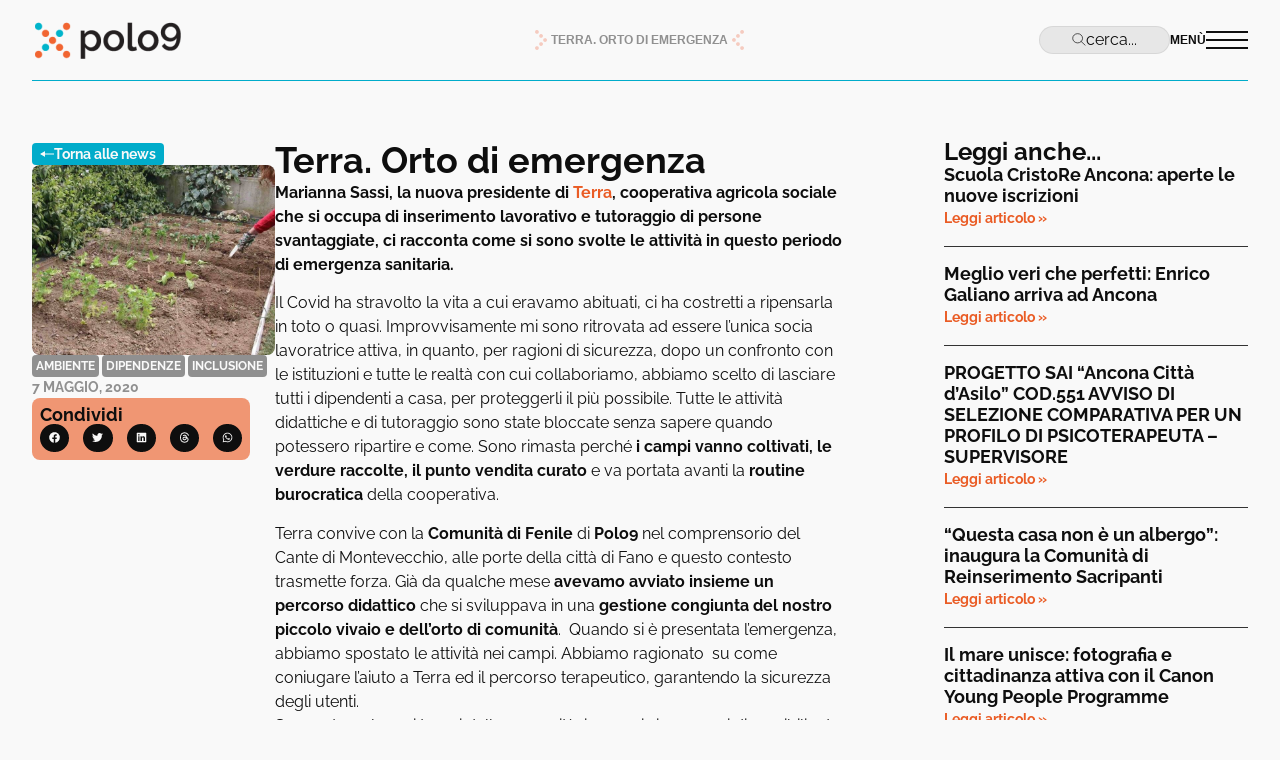

--- FILE ---
content_type: text/html; charset=UTF-8
request_url: https://polo9.org/terra-orto-di-emergenza-2/
body_size: 52253
content:
<!doctype html>
<html dir="ltr" lang="it-IT" prefix="og: https://ogp.me/ns#">
<head><meta charset="UTF-8"><script>if(navigator.userAgent.match(/MSIE|Internet Explorer/i)||navigator.userAgent.match(/Trident\/7\..*?rv:11/i)){var href=document.location.href;if(!href.match(/[?&]nowprocket/)){if(href.indexOf("?")==-1){if(href.indexOf("#")==-1){document.location.href=href+"?nowprocket=1"}else{document.location.href=href.replace("#","?nowprocket=1#")}}else{if(href.indexOf("#")==-1){document.location.href=href+"&nowprocket=1"}else{document.location.href=href.replace("#","&nowprocket=1#")}}}}</script><script>(()=>{class RocketLazyLoadScripts{constructor(){this.v="2.0.4",this.userEvents=["keydown","keyup","mousedown","mouseup","mousemove","mouseover","mouseout","touchmove","touchstart","touchend","touchcancel","wheel","click","dblclick","input"],this.attributeEvents=["onblur","onclick","oncontextmenu","ondblclick","onfocus","onmousedown","onmouseenter","onmouseleave","onmousemove","onmouseout","onmouseover","onmouseup","onmousewheel","onscroll","onsubmit"]}async t(){this.i(),this.o(),/iP(ad|hone)/.test(navigator.userAgent)&&this.h(),this.u(),this.l(this),this.m(),this.k(this),this.p(this),this._(),await Promise.all([this.R(),this.L()]),this.lastBreath=Date.now(),this.S(this),this.P(),this.D(),this.O(),this.M(),await this.C(this.delayedScripts.normal),await this.C(this.delayedScripts.defer),await this.C(this.delayedScripts.async),await this.T(),await this.F(),await this.j(),await this.A(),window.dispatchEvent(new Event("rocket-allScriptsLoaded")),this.everythingLoaded=!0,this.lastTouchEnd&&await new Promise(t=>setTimeout(t,500-Date.now()+this.lastTouchEnd)),this.I(),this.H(),this.U(),this.W()}i(){this.CSPIssue=sessionStorage.getItem("rocketCSPIssue"),document.addEventListener("securitypolicyviolation",t=>{this.CSPIssue||"script-src-elem"!==t.violatedDirective||"data"!==t.blockedURI||(this.CSPIssue=!0,sessionStorage.setItem("rocketCSPIssue",!0))},{isRocket:!0})}o(){window.addEventListener("pageshow",t=>{this.persisted=t.persisted,this.realWindowLoadedFired=!0},{isRocket:!0}),window.addEventListener("pagehide",()=>{this.onFirstUserAction=null},{isRocket:!0})}h(){let t;function e(e){t=e}window.addEventListener("touchstart",e,{isRocket:!0}),window.addEventListener("touchend",function i(o){o.changedTouches[0]&&t.changedTouches[0]&&Math.abs(o.changedTouches[0].pageX-t.changedTouches[0].pageX)<10&&Math.abs(o.changedTouches[0].pageY-t.changedTouches[0].pageY)<10&&o.timeStamp-t.timeStamp<200&&(window.removeEventListener("touchstart",e,{isRocket:!0}),window.removeEventListener("touchend",i,{isRocket:!0}),"INPUT"===o.target.tagName&&"text"===o.target.type||(o.target.dispatchEvent(new TouchEvent("touchend",{target:o.target,bubbles:!0})),o.target.dispatchEvent(new MouseEvent("mouseover",{target:o.target,bubbles:!0})),o.target.dispatchEvent(new PointerEvent("click",{target:o.target,bubbles:!0,cancelable:!0,detail:1,clientX:o.changedTouches[0].clientX,clientY:o.changedTouches[0].clientY})),event.preventDefault()))},{isRocket:!0})}q(t){this.userActionTriggered||("mousemove"!==t.type||this.firstMousemoveIgnored?"keyup"===t.type||"mouseover"===t.type||"mouseout"===t.type||(this.userActionTriggered=!0,this.onFirstUserAction&&this.onFirstUserAction()):this.firstMousemoveIgnored=!0),"click"===t.type&&t.preventDefault(),t.stopPropagation(),t.stopImmediatePropagation(),"touchstart"===this.lastEvent&&"touchend"===t.type&&(this.lastTouchEnd=Date.now()),"click"===t.type&&(this.lastTouchEnd=0),this.lastEvent=t.type,t.composedPath&&t.composedPath()[0].getRootNode()instanceof ShadowRoot&&(t.rocketTarget=t.composedPath()[0]),this.savedUserEvents.push(t)}u(){this.savedUserEvents=[],this.userEventHandler=this.q.bind(this),this.userEvents.forEach(t=>window.addEventListener(t,this.userEventHandler,{passive:!1,isRocket:!0})),document.addEventListener("visibilitychange",this.userEventHandler,{isRocket:!0})}U(){this.userEvents.forEach(t=>window.removeEventListener(t,this.userEventHandler,{passive:!1,isRocket:!0})),document.removeEventListener("visibilitychange",this.userEventHandler,{isRocket:!0}),this.savedUserEvents.forEach(t=>{(t.rocketTarget||t.target).dispatchEvent(new window[t.constructor.name](t.type,t))})}m(){const t="return false",e=Array.from(this.attributeEvents,t=>"data-rocket-"+t),i="["+this.attributeEvents.join("],[")+"]",o="[data-rocket-"+this.attributeEvents.join("],[data-rocket-")+"]",s=(e,i,o)=>{o&&o!==t&&(e.setAttribute("data-rocket-"+i,o),e["rocket"+i]=new Function("event",o),e.setAttribute(i,t))};new MutationObserver(t=>{for(const n of t)"attributes"===n.type&&(n.attributeName.startsWith("data-rocket-")||this.everythingLoaded?n.attributeName.startsWith("data-rocket-")&&this.everythingLoaded&&this.N(n.target,n.attributeName.substring(12)):s(n.target,n.attributeName,n.target.getAttribute(n.attributeName))),"childList"===n.type&&n.addedNodes.forEach(t=>{if(t.nodeType===Node.ELEMENT_NODE)if(this.everythingLoaded)for(const i of[t,...t.querySelectorAll(o)])for(const t of i.getAttributeNames())e.includes(t)&&this.N(i,t.substring(12));else for(const e of[t,...t.querySelectorAll(i)])for(const t of e.getAttributeNames())this.attributeEvents.includes(t)&&s(e,t,e.getAttribute(t))})}).observe(document,{subtree:!0,childList:!0,attributeFilter:[...this.attributeEvents,...e]})}I(){this.attributeEvents.forEach(t=>{document.querySelectorAll("[data-rocket-"+t+"]").forEach(e=>{this.N(e,t)})})}N(t,e){const i=t.getAttribute("data-rocket-"+e);i&&(t.setAttribute(e,i),t.removeAttribute("data-rocket-"+e))}k(t){Object.defineProperty(HTMLElement.prototype,"onclick",{get(){return this.rocketonclick||null},set(e){this.rocketonclick=e,this.setAttribute(t.everythingLoaded?"onclick":"data-rocket-onclick","this.rocketonclick(event)")}})}S(t){function e(e,i){let o=e[i];e[i]=null,Object.defineProperty(e,i,{get:()=>o,set(s){t.everythingLoaded?o=s:e["rocket"+i]=o=s}})}e(document,"onreadystatechange"),e(window,"onload"),e(window,"onpageshow");try{Object.defineProperty(document,"readyState",{get:()=>t.rocketReadyState,set(e){t.rocketReadyState=e},configurable:!0}),document.readyState="loading"}catch(t){console.log("WPRocket DJE readyState conflict, bypassing")}}l(t){this.originalAddEventListener=EventTarget.prototype.addEventListener,this.originalRemoveEventListener=EventTarget.prototype.removeEventListener,this.savedEventListeners=[],EventTarget.prototype.addEventListener=function(e,i,o){o&&o.isRocket||!t.B(e,this)&&!t.userEvents.includes(e)||t.B(e,this)&&!t.userActionTriggered||e.startsWith("rocket-")||t.everythingLoaded?t.originalAddEventListener.call(this,e,i,o):(t.savedEventListeners.push({target:this,remove:!1,type:e,func:i,options:o}),"mouseenter"!==e&&"mouseleave"!==e||t.originalAddEventListener.call(this,e,t.savedUserEvents.push,o))},EventTarget.prototype.removeEventListener=function(e,i,o){o&&o.isRocket||!t.B(e,this)&&!t.userEvents.includes(e)||t.B(e,this)&&!t.userActionTriggered||e.startsWith("rocket-")||t.everythingLoaded?t.originalRemoveEventListener.call(this,e,i,o):t.savedEventListeners.push({target:this,remove:!0,type:e,func:i,options:o})}}J(t,e){this.savedEventListeners=this.savedEventListeners.filter(i=>{let o=i.type,s=i.target||window;return e!==o||t!==s||(this.B(o,s)&&(i.type="rocket-"+o),this.$(i),!1)})}H(){EventTarget.prototype.addEventListener=this.originalAddEventListener,EventTarget.prototype.removeEventListener=this.originalRemoveEventListener,this.savedEventListeners.forEach(t=>this.$(t))}$(t){t.remove?this.originalRemoveEventListener.call(t.target,t.type,t.func,t.options):this.originalAddEventListener.call(t.target,t.type,t.func,t.options)}p(t){let e;function i(e){return t.everythingLoaded?e:e.split(" ").map(t=>"load"===t||t.startsWith("load.")?"rocket-jquery-load":t).join(" ")}function o(o){function s(e){const s=o.fn[e];o.fn[e]=o.fn.init.prototype[e]=function(){return this[0]===window&&t.userActionTriggered&&("string"==typeof arguments[0]||arguments[0]instanceof String?arguments[0]=i(arguments[0]):"object"==typeof arguments[0]&&Object.keys(arguments[0]).forEach(t=>{const e=arguments[0][t];delete arguments[0][t],arguments[0][i(t)]=e})),s.apply(this,arguments),this}}if(o&&o.fn&&!t.allJQueries.includes(o)){const e={DOMContentLoaded:[],"rocket-DOMContentLoaded":[]};for(const t in e)document.addEventListener(t,()=>{e[t].forEach(t=>t())},{isRocket:!0});o.fn.ready=o.fn.init.prototype.ready=function(i){function s(){parseInt(o.fn.jquery)>2?setTimeout(()=>i.bind(document)(o)):i.bind(document)(o)}return"function"==typeof i&&(t.realDomReadyFired?!t.userActionTriggered||t.fauxDomReadyFired?s():e["rocket-DOMContentLoaded"].push(s):e.DOMContentLoaded.push(s)),o([])},s("on"),s("one"),s("off"),t.allJQueries.push(o)}e=o}t.allJQueries=[],o(window.jQuery),Object.defineProperty(window,"jQuery",{get:()=>e,set(t){o(t)}})}P(){const t=new Map;document.write=document.writeln=function(e){const i=document.currentScript,o=document.createRange(),s=i.parentElement;let n=t.get(i);void 0===n&&(n=i.nextSibling,t.set(i,n));const c=document.createDocumentFragment();o.setStart(c,0),c.appendChild(o.createContextualFragment(e)),s.insertBefore(c,n)}}async R(){return new Promise(t=>{this.userActionTriggered?t():this.onFirstUserAction=t})}async L(){return new Promise(t=>{document.addEventListener("DOMContentLoaded",()=>{this.realDomReadyFired=!0,t()},{isRocket:!0})})}async j(){return this.realWindowLoadedFired?Promise.resolve():new Promise(t=>{window.addEventListener("load",t,{isRocket:!0})})}M(){this.pendingScripts=[];this.scriptsMutationObserver=new MutationObserver(t=>{for(const e of t)e.addedNodes.forEach(t=>{"SCRIPT"!==t.tagName||t.noModule||t.isWPRocket||this.pendingScripts.push({script:t,promise:new Promise(e=>{const i=()=>{const i=this.pendingScripts.findIndex(e=>e.script===t);i>=0&&this.pendingScripts.splice(i,1),e()};t.addEventListener("load",i,{isRocket:!0}),t.addEventListener("error",i,{isRocket:!0}),setTimeout(i,1e3)})})})}),this.scriptsMutationObserver.observe(document,{childList:!0,subtree:!0})}async F(){await this.X(),this.pendingScripts.length?(await this.pendingScripts[0].promise,await this.F()):this.scriptsMutationObserver.disconnect()}D(){this.delayedScripts={normal:[],async:[],defer:[]},document.querySelectorAll("script[type$=rocketlazyloadscript]").forEach(t=>{t.hasAttribute("data-rocket-src")?t.hasAttribute("async")&&!1!==t.async?this.delayedScripts.async.push(t):t.hasAttribute("defer")&&!1!==t.defer||"module"===t.getAttribute("data-rocket-type")?this.delayedScripts.defer.push(t):this.delayedScripts.normal.push(t):this.delayedScripts.normal.push(t)})}async _(){await this.L();let t=[];document.querySelectorAll("script[type$=rocketlazyloadscript][data-rocket-src]").forEach(e=>{let i=e.getAttribute("data-rocket-src");if(i&&!i.startsWith("data:")){i.startsWith("//")&&(i=location.protocol+i);try{const o=new URL(i).origin;o!==location.origin&&t.push({src:o,crossOrigin:e.crossOrigin||"module"===e.getAttribute("data-rocket-type")})}catch(t){}}}),t=[...new Map(t.map(t=>[JSON.stringify(t),t])).values()],this.Y(t,"preconnect")}async G(t){if(await this.K(),!0!==t.noModule||!("noModule"in HTMLScriptElement.prototype))return new Promise(e=>{let i;function o(){(i||t).setAttribute("data-rocket-status","executed"),e()}try{if(navigator.userAgent.includes("Firefox/")||""===navigator.vendor||this.CSPIssue)i=document.createElement("script"),[...t.attributes].forEach(t=>{let e=t.nodeName;"type"!==e&&("data-rocket-type"===e&&(e="type"),"data-rocket-src"===e&&(e="src"),i.setAttribute(e,t.nodeValue))}),t.text&&(i.text=t.text),t.nonce&&(i.nonce=t.nonce),i.hasAttribute("src")?(i.addEventListener("load",o,{isRocket:!0}),i.addEventListener("error",()=>{i.setAttribute("data-rocket-status","failed-network"),e()},{isRocket:!0}),setTimeout(()=>{i.isConnected||e()},1)):(i.text=t.text,o()),i.isWPRocket=!0,t.parentNode.replaceChild(i,t);else{const i=t.getAttribute("data-rocket-type"),s=t.getAttribute("data-rocket-src");i?(t.type=i,t.removeAttribute("data-rocket-type")):t.removeAttribute("type"),t.addEventListener("load",o,{isRocket:!0}),t.addEventListener("error",i=>{this.CSPIssue&&i.target.src.startsWith("data:")?(console.log("WPRocket: CSP fallback activated"),t.removeAttribute("src"),this.G(t).then(e)):(t.setAttribute("data-rocket-status","failed-network"),e())},{isRocket:!0}),s?(t.fetchPriority="high",t.removeAttribute("data-rocket-src"),t.src=s):t.src="data:text/javascript;base64,"+window.btoa(unescape(encodeURIComponent(t.text)))}}catch(i){t.setAttribute("data-rocket-status","failed-transform"),e()}});t.setAttribute("data-rocket-status","skipped")}async C(t){const e=t.shift();return e?(e.isConnected&&await this.G(e),this.C(t)):Promise.resolve()}O(){this.Y([...this.delayedScripts.normal,...this.delayedScripts.defer,...this.delayedScripts.async],"preload")}Y(t,e){this.trash=this.trash||[];let i=!0;var o=document.createDocumentFragment();t.forEach(t=>{const s=t.getAttribute&&t.getAttribute("data-rocket-src")||t.src;if(s&&!s.startsWith("data:")){const n=document.createElement("link");n.href=s,n.rel=e,"preconnect"!==e&&(n.as="script",n.fetchPriority=i?"high":"low"),t.getAttribute&&"module"===t.getAttribute("data-rocket-type")&&(n.crossOrigin=!0),t.crossOrigin&&(n.crossOrigin=t.crossOrigin),t.integrity&&(n.integrity=t.integrity),t.nonce&&(n.nonce=t.nonce),o.appendChild(n),this.trash.push(n),i=!1}}),document.head.appendChild(o)}W(){this.trash.forEach(t=>t.remove())}async T(){try{document.readyState="interactive"}catch(t){}this.fauxDomReadyFired=!0;try{await this.K(),this.J(document,"readystatechange"),document.dispatchEvent(new Event("rocket-readystatechange")),await this.K(),document.rocketonreadystatechange&&document.rocketonreadystatechange(),await this.K(),this.J(document,"DOMContentLoaded"),document.dispatchEvent(new Event("rocket-DOMContentLoaded")),await this.K(),this.J(window,"DOMContentLoaded"),window.dispatchEvent(new Event("rocket-DOMContentLoaded"))}catch(t){console.error(t)}}async A(){try{document.readyState="complete"}catch(t){}try{await this.K(),this.J(document,"readystatechange"),document.dispatchEvent(new Event("rocket-readystatechange")),await this.K(),document.rocketonreadystatechange&&document.rocketonreadystatechange(),await this.K(),this.J(window,"load"),window.dispatchEvent(new Event("rocket-load")),await this.K(),window.rocketonload&&window.rocketonload(),await this.K(),this.allJQueries.forEach(t=>t(window).trigger("rocket-jquery-load")),await this.K(),this.J(window,"pageshow");const t=new Event("rocket-pageshow");t.persisted=this.persisted,window.dispatchEvent(t),await this.K(),window.rocketonpageshow&&window.rocketonpageshow({persisted:this.persisted})}catch(t){console.error(t)}}async K(){Date.now()-this.lastBreath>45&&(await this.X(),this.lastBreath=Date.now())}async X(){return document.hidden?new Promise(t=>setTimeout(t)):new Promise(t=>requestAnimationFrame(t))}B(t,e){return e===document&&"readystatechange"===t||(e===document&&"DOMContentLoaded"===t||(e===window&&"DOMContentLoaded"===t||(e===window&&"load"===t||e===window&&"pageshow"===t)))}static run(){(new RocketLazyLoadScripts).t()}}RocketLazyLoadScripts.run()})();</script>
	
	<meta name="viewport" content="width=device-width, initial-scale=1">
	<link rel="profile" href="https://gmpg.org/xfn/11">
	<title>Terra. Orto di emergenza - Polo9</title>
<style id="wpr-usedcss">img:is([sizes=auto i],[sizes^="auto," i]){contain-intrinsic-size:3000px 1500px}img.emoji{display:inline!important;border:none!important;box-shadow:none!important;height:1em!important;width:1em!important;margin:0 .07em!important;vertical-align:-.1em!important;background:0 0!important;padding:0!important}:where(.wp-block-button__link){border-radius:9999px;box-shadow:none;padding:calc(.667em + 2px) calc(1.333em + 2px);text-decoration:none}:root :where(.wp-block-button .wp-block-button__link.is-style-outline),:root :where(.wp-block-button.is-style-outline>.wp-block-button__link){border:2px solid;padding:.667em 1.333em}:root :where(.wp-block-button .wp-block-button__link.is-style-outline:not(.has-text-color)),:root :where(.wp-block-button.is-style-outline>.wp-block-button__link:not(.has-text-color)){color:currentColor}:root :where(.wp-block-button .wp-block-button__link.is-style-outline:not(.has-background)),:root :where(.wp-block-button.is-style-outline>.wp-block-button__link:not(.has-background)){background-color:initial;background-image:none}:where(.wp-block-calendar table:not(.has-background) th){background:#ddd}:where(.wp-block-columns){margin-bottom:1.75em}:where(.wp-block-columns.has-background){padding:1.25em 2.375em}:where(.wp-block-post-comments input[type=submit]){border:none}:where(.wp-block-cover-image:not(.has-text-color)),:where(.wp-block-cover:not(.has-text-color)){color:#fff}:where(.wp-block-cover-image.is-light:not(.has-text-color)),:where(.wp-block-cover.is-light:not(.has-text-color)){color:#000}:root :where(.wp-block-cover h1:not(.has-text-color)),:root :where(.wp-block-cover h2:not(.has-text-color)),:root :where(.wp-block-cover h3:not(.has-text-color)),:root :where(.wp-block-cover h4:not(.has-text-color)),:root :where(.wp-block-cover h5:not(.has-text-color)),:root :where(.wp-block-cover h6:not(.has-text-color)),:root :where(.wp-block-cover p:not(.has-text-color)){color:inherit}:where(.wp-block-file){margin-bottom:1.5em}:where(.wp-block-file__button){border-radius:2em;display:inline-block;padding:.5em 1em}:where(.wp-block-file__button):is(a):active,:where(.wp-block-file__button):is(a):focus,:where(.wp-block-file__button):is(a):hover,:where(.wp-block-file__button):is(a):visited{box-shadow:none;color:#fff;opacity:.85;text-decoration:none}:where(.wp-block-group.wp-block-group-is-layout-constrained){position:relative}:root :where(.wp-block-image.is-style-rounded img,.wp-block-image .is-style-rounded img){border-radius:9999px}:where(.wp-block-latest-comments:not([style*=line-height] .wp-block-latest-comments__comment)){line-height:1.1}:where(.wp-block-latest-comments:not([style*=line-height] .wp-block-latest-comments__comment-excerpt p)){line-height:1.8}:root :where(.wp-block-latest-posts.is-grid){padding:0}:root :where(.wp-block-latest-posts.wp-block-latest-posts__list){padding-left:0}ul{box-sizing:border-box}:root :where(.wp-block-list.has-background){padding:1.25em 2.375em}:where(.wp-block-navigation.has-background .wp-block-navigation-item a:not(.wp-element-button)),:where(.wp-block-navigation.has-background .wp-block-navigation-submenu a:not(.wp-element-button)){padding:.5em 1em}:where(.wp-block-navigation .wp-block-navigation__submenu-container .wp-block-navigation-item a:not(.wp-element-button)),:where(.wp-block-navigation .wp-block-navigation__submenu-container .wp-block-navigation-submenu a:not(.wp-element-button)),:where(.wp-block-navigation .wp-block-navigation__submenu-container .wp-block-navigation-submenu button.wp-block-navigation-item__content),:where(.wp-block-navigation .wp-block-navigation__submenu-container .wp-block-pages-list__item button.wp-block-navigation-item__content){padding:.5em 1em}:root :where(p.has-background){padding:1.25em 2.375em}:where(p.has-text-color:not(.has-link-color)) a{color:inherit}:where(.wp-block-post-comments-form) input:not([type=submit]),:where(.wp-block-post-comments-form) textarea{border:1px solid #949494;font-family:inherit;font-size:1em}:where(.wp-block-post-comments-form) input:where(:not([type=submit]):not([type=checkbox])),:where(.wp-block-post-comments-form) textarea{padding:calc(.667em + 2px)}:where(.wp-block-post-excerpt){box-sizing:border-box;margin-bottom:var(--wp--style--block-gap);margin-top:var(--wp--style--block-gap)}:where(.wp-block-preformatted.has-background){padding:1.25em 2.375em}:where(.wp-block-search__button){border:1px solid #ccc;padding:6px 10px}:where(.wp-block-search__input){font-family:inherit;font-size:inherit;font-style:inherit;font-weight:inherit;letter-spacing:inherit;line-height:inherit;text-transform:inherit}:where(.wp-block-search__button-inside .wp-block-search__inside-wrapper){border:1px solid #949494;box-sizing:border-box;padding:4px}:where(.wp-block-search__button-inside .wp-block-search__inside-wrapper) .wp-block-search__input{border:none;border-radius:0;padding:0 4px}:where(.wp-block-search__button-inside .wp-block-search__inside-wrapper) .wp-block-search__input:focus{outline:0}:where(.wp-block-search__button-inside .wp-block-search__inside-wrapper) :where(.wp-block-search__button){padding:4px 8px}:root :where(.wp-block-separator.is-style-dots){height:auto;line-height:1;text-align:center}:root :where(.wp-block-separator.is-style-dots):before{color:currentColor;content:"···";font-family:serif;font-size:1.5em;letter-spacing:2em;padding-left:2em}:root :where(.wp-block-site-logo.is-style-rounded){border-radius:9999px}:where(.wp-block-social-links:not(.is-style-logos-only)) .wp-social-link{background-color:#f0f0f0;color:#444}:where(.wp-block-social-links:not(.is-style-logos-only)) .wp-social-link-amazon{background-color:#f90;color:#fff}:where(.wp-block-social-links:not(.is-style-logos-only)) .wp-social-link-bandcamp{background-color:#1ea0c3;color:#fff}:where(.wp-block-social-links:not(.is-style-logos-only)) .wp-social-link-behance{background-color:#0757fe;color:#fff}:where(.wp-block-social-links:not(.is-style-logos-only)) .wp-social-link-bluesky{background-color:#0a7aff;color:#fff}:where(.wp-block-social-links:not(.is-style-logos-only)) .wp-social-link-codepen{background-color:#1e1f26;color:#fff}:where(.wp-block-social-links:not(.is-style-logos-only)) .wp-social-link-deviantart{background-color:#02e49b;color:#fff}:where(.wp-block-social-links:not(.is-style-logos-only)) .wp-social-link-discord{background-color:#5865f2;color:#fff}:where(.wp-block-social-links:not(.is-style-logos-only)) .wp-social-link-dribbble{background-color:#e94c89;color:#fff}:where(.wp-block-social-links:not(.is-style-logos-only)) .wp-social-link-dropbox{background-color:#4280ff;color:#fff}:where(.wp-block-social-links:not(.is-style-logos-only)) .wp-social-link-etsy{background-color:#f45800;color:#fff}:where(.wp-block-social-links:not(.is-style-logos-only)) .wp-social-link-facebook{background-color:#0866ff;color:#fff}:where(.wp-block-social-links:not(.is-style-logos-only)) .wp-social-link-fivehundredpx{background-color:#000;color:#fff}:where(.wp-block-social-links:not(.is-style-logos-only)) .wp-social-link-flickr{background-color:#0461dd;color:#fff}:where(.wp-block-social-links:not(.is-style-logos-only)) .wp-social-link-foursquare{background-color:#e65678;color:#fff}:where(.wp-block-social-links:not(.is-style-logos-only)) .wp-social-link-github{background-color:#24292d;color:#fff}:where(.wp-block-social-links:not(.is-style-logos-only)) .wp-social-link-goodreads{background-color:#eceadd;color:#382110}:where(.wp-block-social-links:not(.is-style-logos-only)) .wp-social-link-google{background-color:#ea4434;color:#fff}:where(.wp-block-social-links:not(.is-style-logos-only)) .wp-social-link-gravatar{background-color:#1d4fc4;color:#fff}:where(.wp-block-social-links:not(.is-style-logos-only)) .wp-social-link-instagram{background-color:#f00075;color:#fff}:where(.wp-block-social-links:not(.is-style-logos-only)) .wp-social-link-lastfm{background-color:#e21b24;color:#fff}:where(.wp-block-social-links:not(.is-style-logos-only)) .wp-social-link-linkedin{background-color:#0d66c2;color:#fff}:where(.wp-block-social-links:not(.is-style-logos-only)) .wp-social-link-mastodon{background-color:#3288d4;color:#fff}:where(.wp-block-social-links:not(.is-style-logos-only)) .wp-social-link-medium{background-color:#000;color:#fff}:where(.wp-block-social-links:not(.is-style-logos-only)) .wp-social-link-meetup{background-color:#f6405f;color:#fff}:where(.wp-block-social-links:not(.is-style-logos-only)) .wp-social-link-patreon{background-color:#000;color:#fff}:where(.wp-block-social-links:not(.is-style-logos-only)) .wp-social-link-pinterest{background-color:#e60122;color:#fff}:where(.wp-block-social-links:not(.is-style-logos-only)) .wp-social-link-pocket{background-color:#ef4155;color:#fff}:where(.wp-block-social-links:not(.is-style-logos-only)) .wp-social-link-reddit{background-color:#ff4500;color:#fff}:where(.wp-block-social-links:not(.is-style-logos-only)) .wp-social-link-skype{background-color:#0478d7;color:#fff}:where(.wp-block-social-links:not(.is-style-logos-only)) .wp-social-link-snapchat{background-color:#fefc00;color:#fff;stroke:#000}:where(.wp-block-social-links:not(.is-style-logos-only)) .wp-social-link-soundcloud{background-color:#ff5600;color:#fff}:where(.wp-block-social-links:not(.is-style-logos-only)) .wp-social-link-spotify{background-color:#1bd760;color:#fff}:where(.wp-block-social-links:not(.is-style-logos-only)) .wp-social-link-telegram{background-color:#2aabee;color:#fff}:where(.wp-block-social-links:not(.is-style-logos-only)) .wp-social-link-threads{background-color:#000;color:#fff}:where(.wp-block-social-links:not(.is-style-logos-only)) .wp-social-link-tiktok{background-color:#000;color:#fff}:where(.wp-block-social-links:not(.is-style-logos-only)) .wp-social-link-tumblr{background-color:#011835;color:#fff}:where(.wp-block-social-links:not(.is-style-logos-only)) .wp-social-link-twitch{background-color:#6440a4;color:#fff}:where(.wp-block-social-links:not(.is-style-logos-only)) .wp-social-link-twitter{background-color:#1da1f2;color:#fff}:where(.wp-block-social-links:not(.is-style-logos-only)) .wp-social-link-vimeo{background-color:#1eb7ea;color:#fff}:where(.wp-block-social-links:not(.is-style-logos-only)) .wp-social-link-vk{background-color:#4680c2;color:#fff}:where(.wp-block-social-links:not(.is-style-logos-only)) .wp-social-link-wordpress{background-color:#3499cd;color:#fff}:where(.wp-block-social-links:not(.is-style-logos-only)) .wp-social-link-whatsapp{background-color:#25d366;color:#fff}:where(.wp-block-social-links:not(.is-style-logos-only)) .wp-social-link-x{background-color:#000;color:#fff}:where(.wp-block-social-links:not(.is-style-logos-only)) .wp-social-link-yelp{background-color:#d32422;color:#fff}:where(.wp-block-social-links:not(.is-style-logos-only)) .wp-social-link-youtube{background-color:red;color:#fff}:where(.wp-block-social-links.is-style-logos-only) .wp-social-link{background:0 0}:where(.wp-block-social-links.is-style-logos-only) .wp-social-link svg{height:1.25em;width:1.25em}:where(.wp-block-social-links.is-style-logos-only) .wp-social-link-amazon{color:#f90}:where(.wp-block-social-links.is-style-logos-only) .wp-social-link-bandcamp{color:#1ea0c3}:where(.wp-block-social-links.is-style-logos-only) .wp-social-link-behance{color:#0757fe}:where(.wp-block-social-links.is-style-logos-only) .wp-social-link-bluesky{color:#0a7aff}:where(.wp-block-social-links.is-style-logos-only) .wp-social-link-codepen{color:#1e1f26}:where(.wp-block-social-links.is-style-logos-only) .wp-social-link-deviantart{color:#02e49b}:where(.wp-block-social-links.is-style-logos-only) .wp-social-link-discord{color:#5865f2}:where(.wp-block-social-links.is-style-logos-only) .wp-social-link-dribbble{color:#e94c89}:where(.wp-block-social-links.is-style-logos-only) .wp-social-link-dropbox{color:#4280ff}:where(.wp-block-social-links.is-style-logos-only) .wp-social-link-etsy{color:#f45800}:where(.wp-block-social-links.is-style-logos-only) .wp-social-link-facebook{color:#0866ff}:where(.wp-block-social-links.is-style-logos-only) .wp-social-link-fivehundredpx{color:#000}:where(.wp-block-social-links.is-style-logos-only) .wp-social-link-flickr{color:#0461dd}:where(.wp-block-social-links.is-style-logos-only) .wp-social-link-foursquare{color:#e65678}:where(.wp-block-social-links.is-style-logos-only) .wp-social-link-github{color:#24292d}:where(.wp-block-social-links.is-style-logos-only) .wp-social-link-goodreads{color:#382110}:where(.wp-block-social-links.is-style-logos-only) .wp-social-link-google{color:#ea4434}:where(.wp-block-social-links.is-style-logos-only) .wp-social-link-gravatar{color:#1d4fc4}:where(.wp-block-social-links.is-style-logos-only) .wp-social-link-instagram{color:#f00075}:where(.wp-block-social-links.is-style-logos-only) .wp-social-link-lastfm{color:#e21b24}:where(.wp-block-social-links.is-style-logos-only) .wp-social-link-linkedin{color:#0d66c2}:where(.wp-block-social-links.is-style-logos-only) .wp-social-link-mastodon{color:#3288d4}:where(.wp-block-social-links.is-style-logos-only) .wp-social-link-medium{color:#000}:where(.wp-block-social-links.is-style-logos-only) .wp-social-link-meetup{color:#f6405f}:where(.wp-block-social-links.is-style-logos-only) .wp-social-link-patreon{color:#000}:where(.wp-block-social-links.is-style-logos-only) .wp-social-link-pinterest{color:#e60122}:where(.wp-block-social-links.is-style-logos-only) .wp-social-link-pocket{color:#ef4155}:where(.wp-block-social-links.is-style-logos-only) .wp-social-link-reddit{color:#ff4500}:where(.wp-block-social-links.is-style-logos-only) .wp-social-link-skype{color:#0478d7}:where(.wp-block-social-links.is-style-logos-only) .wp-social-link-snapchat{color:#fff;stroke:#000}:where(.wp-block-social-links.is-style-logos-only) .wp-social-link-soundcloud{color:#ff5600}:where(.wp-block-social-links.is-style-logos-only) .wp-social-link-spotify{color:#1bd760}:where(.wp-block-social-links.is-style-logos-only) .wp-social-link-telegram{color:#2aabee}:where(.wp-block-social-links.is-style-logos-only) .wp-social-link-threads{color:#000}:where(.wp-block-social-links.is-style-logos-only) .wp-social-link-tiktok{color:#000}:where(.wp-block-social-links.is-style-logos-only) .wp-social-link-tumblr{color:#011835}:where(.wp-block-social-links.is-style-logos-only) .wp-social-link-twitch{color:#6440a4}:where(.wp-block-social-links.is-style-logos-only) .wp-social-link-twitter{color:#1da1f2}:where(.wp-block-social-links.is-style-logos-only) .wp-social-link-vimeo{color:#1eb7ea}:where(.wp-block-social-links.is-style-logos-only) .wp-social-link-vk{color:#4680c2}:where(.wp-block-social-links.is-style-logos-only) .wp-social-link-whatsapp{color:#25d366}:where(.wp-block-social-links.is-style-logos-only) .wp-social-link-wordpress{color:#3499cd}:where(.wp-block-social-links.is-style-logos-only) .wp-social-link-x{color:#000}:where(.wp-block-social-links.is-style-logos-only) .wp-social-link-yelp{color:#d32422}:where(.wp-block-social-links.is-style-logos-only) .wp-social-link-youtube{color:red}:root :where(.wp-block-social-links .wp-social-link a){padding:.25em}:root :where(.wp-block-social-links.is-style-logos-only .wp-social-link a){padding:0}:root :where(.wp-block-social-links.is-style-pill-shape .wp-social-link a){padding-left:.6666666667em;padding-right:.6666666667em}:root :where(.wp-block-tag-cloud.is-style-outline){display:flex;flex-wrap:wrap;gap:1ch}:root :where(.wp-block-tag-cloud.is-style-outline a){border:1px solid;font-size:unset!important;margin-right:0;padding:1ch 2ch;text-decoration:none!important}:root :where(.wp-block-table-of-contents){box-sizing:border-box}:where(.wp-block-term-description){box-sizing:border-box;margin-bottom:var(--wp--style--block-gap);margin-top:var(--wp--style--block-gap)}:where(pre.wp-block-verse){font-family:inherit}:root{--wp--preset--font-size--normal:16px;--wp--preset--font-size--huge:42px}.screen-reader-text{border:0;clip-path:inset(50%);height:1px;margin:-1px;overflow:hidden;padding:0;position:absolute;width:1px;word-wrap:normal!important}.screen-reader-text:focus{background-color:#ddd;clip-path:none;color:#444;display:block;font-size:1em;height:auto;left:5px;line-height:normal;padding:15px 23px 14px;text-decoration:none;top:5px;width:auto;z-index:100000}html :where(.has-border-color){border-style:solid}html :where([style*=border-top-color]){border-top-style:solid}html :where([style*=border-right-color]){border-right-style:solid}html :where([style*=border-bottom-color]){border-bottom-style:solid}html :where([style*=border-left-color]){border-left-style:solid}html :where([style*=border-width]){border-style:solid}html :where([style*=border-top-width]){border-top-style:solid}html :where([style*=border-right-width]){border-right-style:solid}html :where([style*=border-bottom-width]){border-bottom-style:solid}html :where([style*=border-left-width]){border-left-style:solid}html :where(img[class*=wp-image-]){height:auto;max-width:100%}:where(figure){margin:0 0 1em}html :where(.is-position-sticky){--wp-admin--admin-bar--position-offset:var(--wp-admin--admin-bar--height,0px)}@media screen and (max-width:600px){html :where(.is-position-sticky){--wp-admin--admin-bar--position-offset:0px}}:root{--wp--preset--aspect-ratio--square:1;--wp--preset--aspect-ratio--4-3:4/3;--wp--preset--aspect-ratio--3-4:3/4;--wp--preset--aspect-ratio--3-2:3/2;--wp--preset--aspect-ratio--2-3:2/3;--wp--preset--aspect-ratio--16-9:16/9;--wp--preset--aspect-ratio--9-16:9/16;--wp--preset--color--black:#000000;--wp--preset--color--cyan-bluish-gray:#abb8c3;--wp--preset--color--white:#ffffff;--wp--preset--color--pale-pink:#f78da7;--wp--preset--color--vivid-red:#cf2e2e;--wp--preset--color--luminous-vivid-orange:#ff6900;--wp--preset--color--luminous-vivid-amber:#fcb900;--wp--preset--color--light-green-cyan:#7bdcb5;--wp--preset--color--vivid-green-cyan:#00d084;--wp--preset--color--pale-cyan-blue:#8ed1fc;--wp--preset--color--vivid-cyan-blue:#0693e3;--wp--preset--color--vivid-purple:#9b51e0;--wp--preset--gradient--vivid-cyan-blue-to-vivid-purple:linear-gradient(135deg,rgba(6, 147, 227, 1) 0%,rgb(155, 81, 224) 100%);--wp--preset--gradient--light-green-cyan-to-vivid-green-cyan:linear-gradient(135deg,rgb(122, 220, 180) 0%,rgb(0, 208, 130) 100%);--wp--preset--gradient--luminous-vivid-amber-to-luminous-vivid-orange:linear-gradient(135deg,rgba(252, 185, 0, 1) 0%,rgba(255, 105, 0, 1) 100%);--wp--preset--gradient--luminous-vivid-orange-to-vivid-red:linear-gradient(135deg,rgba(255, 105, 0, 1) 0%,rgb(207, 46, 46) 100%);--wp--preset--gradient--very-light-gray-to-cyan-bluish-gray:linear-gradient(135deg,rgb(238, 238, 238) 0%,rgb(169, 184, 195) 100%);--wp--preset--gradient--cool-to-warm-spectrum:linear-gradient(135deg,rgb(74, 234, 220) 0%,rgb(151, 120, 209) 20%,rgb(207, 42, 186) 40%,rgb(238, 44, 130) 60%,rgb(251, 105, 98) 80%,rgb(254, 248, 76) 100%);--wp--preset--gradient--blush-light-purple:linear-gradient(135deg,rgb(255, 206, 236) 0%,rgb(152, 150, 240) 100%);--wp--preset--gradient--blush-bordeaux:linear-gradient(135deg,rgb(254, 205, 165) 0%,rgb(254, 45, 45) 50%,rgb(107, 0, 62) 100%);--wp--preset--gradient--luminous-dusk:linear-gradient(135deg,rgb(255, 203, 112) 0%,rgb(199, 81, 192) 50%,rgb(65, 88, 208) 100%);--wp--preset--gradient--pale-ocean:linear-gradient(135deg,rgb(255, 245, 203) 0%,rgb(182, 227, 212) 50%,rgb(51, 167, 181) 100%);--wp--preset--gradient--electric-grass:linear-gradient(135deg,rgb(202, 248, 128) 0%,rgb(113, 206, 126) 100%);--wp--preset--gradient--midnight:linear-gradient(135deg,rgb(2, 3, 129) 0%,rgb(40, 116, 252) 100%);--wp--preset--font-size--small:13px;--wp--preset--font-size--medium:20px;--wp--preset--font-size--large:36px;--wp--preset--font-size--x-large:42px;--wp--preset--spacing--20:0.44rem;--wp--preset--spacing--30:0.67rem;--wp--preset--spacing--40:1rem;--wp--preset--spacing--50:1.5rem;--wp--preset--spacing--60:2.25rem;--wp--preset--spacing--70:3.38rem;--wp--preset--spacing--80:5.06rem;--wp--preset--shadow--natural:6px 6px 9px rgba(0, 0, 0, .2);--wp--preset--shadow--deep:12px 12px 50px rgba(0, 0, 0, .4);--wp--preset--shadow--sharp:6px 6px 0px rgba(0, 0, 0, .2);--wp--preset--shadow--outlined:6px 6px 0px -3px rgba(255, 255, 255, 1),6px 6px rgba(0, 0, 0, 1);--wp--preset--shadow--crisp:6px 6px 0px rgba(0, 0, 0, 1)}:root{--wp--style--global--content-size:800px;--wp--style--global--wide-size:1200px}:where(body){margin:0}:where(.wp-site-blocks)>*{margin-block-start:24px;margin-block-end:0}:where(.wp-site-blocks)>:first-child{margin-block-start:0}:where(.wp-site-blocks)>:last-child{margin-block-end:0}:root{--wp--style--block-gap:24px}:root :where(.is-layout-flow)>:first-child{margin-block-start:0}:root :where(.is-layout-flow)>:last-child{margin-block-end:0}:root :where(.is-layout-flow)>*{margin-block-start:24px;margin-block-end:0}:root :where(.is-layout-constrained)>:first-child{margin-block-start:0}:root :where(.is-layout-constrained)>:last-child{margin-block-end:0}:root :where(.is-layout-constrained)>*{margin-block-start:24px;margin-block-end:0}:root :where(.is-layout-flex){gap:24px}:root :where(.is-layout-grid){gap:24px}body{padding-top:0;padding-right:0;padding-bottom:0;padding-left:0}a:where(:not(.wp-element-button)){text-decoration:underline}:root :where(.wp-element-button,.wp-block-button__link){background-color:#32373c;border-width:0;color:#fff;font-family:inherit;font-size:inherit;line-height:inherit;padding:calc(.667em + 2px) calc(1.333em + 2px);text-decoration:none}:root :where(.wp-block-pullquote){font-size:1.5em;line-height:1.6}html{line-height:1.15;-webkit-text-size-adjust:100%}*,:after,:before{box-sizing:border-box}body{background-color:#fff;color:#333;font-family:-apple-system,BlinkMacSystemFont,'Segoe UI',Roboto,'Helvetica Neue',Arial,'Noto Sans',sans-serif,'Apple Color Emoji','Segoe UI Emoji','Segoe UI Symbol','Noto Color Emoji';font-size:1rem;font-weight:400;line-height:1.5;margin:0;-webkit-font-smoothing:antialiased;-moz-osx-font-smoothing:grayscale}h1,h2,h3{color:inherit;font-family:inherit;font-weight:500;line-height:1.2;margin-block-end:1rem;margin-block-start:.5rem}h1{font-size:2.5rem}h2{font-size:2rem}h3{font-size:1.75rem}p{margin-block-end:.9rem;margin-block-start:0}a{background-color:transparent;color:#c36;text-decoration:none}a:active,a:hover{color:#336}a:not([href]):not([tabindex]),a:not([href]):not([tabindex]):focus,a:not([href]):not([tabindex]):hover{color:inherit;text-decoration:none}a:not([href]):not([tabindex]):focus{outline:0}b,strong{font-weight:bolder}code{font-family:monospace,monospace;font-size:1em}sub{font-size:75%;line-height:0;position:relative;vertical-align:baseline}sub{bottom:-.25em}img{border-style:none;height:auto;max-width:100%}[hidden],template{display:none}@media print{*,:after,:before{background:0 0!important;box-shadow:none!important;color:#000!important;text-shadow:none!important}a,a:visited{text-decoration:underline}a[href]:after{content:" (" attr(href) ")"}a[href^="#"]:after,a[href^="javascript:"]:after{content:""}thead{display:table-header-group}img,tr{-moz-column-break-inside:avoid;break-inside:avoid}h2,h3,p{orphans:3;widows:3}h2,h3{-moz-column-break-after:avoid;break-after:avoid}}label{display:inline-block;line-height:1;vertical-align:middle}button,input,optgroup,select,textarea{font-family:inherit;font-size:1rem;line-height:1.5;margin:0}input[type=email],input[type=number],input[type=password],input[type=search],input[type=tel],input[type=text],input[type=url],select,textarea{border:1px solid #666;border-radius:3px;padding:.5rem 1rem;transition:all .3s;width:100%}input[type=email]:focus,input[type=number]:focus,input[type=password]:focus,input[type=search]:focus,input[type=tel]:focus,input[type=text]:focus,input[type=url]:focus,select:focus,textarea:focus{border-color:#333}button,input{overflow:visible}button,select{text-transform:none}[type=button],[type=submit],button{-webkit-appearance:button;width:auto}[type=button],[type=submit],button{background-color:transparent;border:1px solid #c36;border-radius:3px;color:#c36;display:inline-block;font-size:1rem;font-weight:400;padding:.5rem 1rem;text-align:center;transition:all .3s;-webkit-user-select:none;-moz-user-select:none;user-select:none;white-space:nowrap}[type=button]:focus:not(:focus-visible),[type=submit]:focus:not(:focus-visible),button:focus:not(:focus-visible){outline:0}[type=button]:focus,[type=button]:hover,[type=submit]:focus,[type=submit]:hover,button:focus,button:hover{background-color:#c36;color:#fff;text-decoration:none}[type=button]:not(:disabled),[type=submit]:not(:disabled),button:not(:disabled){cursor:pointer}fieldset{padding:.35em .75em .625em}legend{box-sizing:border-box;color:inherit;display:table;max-width:100%;padding:0;white-space:normal}progress{vertical-align:baseline}textarea{overflow:auto;resize:vertical}[type=checkbox],[type=radio]{box-sizing:border-box;padding:0}[type=number]::-webkit-inner-spin-button,[type=number]::-webkit-outer-spin-button{height:auto}[type=search]{-webkit-appearance:textfield;outline-offset:-2px}[type=search]::-webkit-search-decoration{-webkit-appearance:none}::-webkit-file-upload-button{-webkit-appearance:button;font:inherit}select{display:block}table{background-color:transparent;border-collapse:collapse;border-spacing:0;font-size:.9em;margin-block-end:15px;width:100%}table td,table th{border:1px solid hsla(0,0%,50%,.502);line-height:1.5;padding:15px;vertical-align:top}table th{font-weight:700}table thead th{font-size:1em}table caption+thead tr:first-child td,table caption+thead tr:first-child th,table colgroup+thead tr:first-child td,table colgroup+thead tr:first-child th,table thead:first-child tr:first-child td,table thead:first-child tr:first-child th{border-block-start:1px solid hsla(0,0%,50%,.502)}table tbody>tr:nth-child(odd)>td,table tbody>tr:nth-child(odd)>th{background-color:hsla(0,0%,50%,.071)}table tbody tr:hover>td,table tbody tr:hover>th{background-color:hsla(0,0%,50%,.102)}table tbody+tbody{border-block-start:2px solid hsla(0,0%,50%,.502)}dl,dt,li,ul{background:0 0;border:0;font-size:100%;margin-block-end:0;margin-block-start:0;outline:0;vertical-align:baseline}.sticky{display:block;position:relative}.hide{display:none!important}.screen-reader-text{clip:rect(1px,1px,1px,1px);height:1px;overflow:hidden;position:absolute!important;width:1px;word-wrap:normal!important}.screen-reader-text:focus{background-color:#eee;clip:auto!important;clip-path:none;color:#333;display:block;font-size:1rem;height:auto;left:5px;line-height:normal;padding:12px 24px;text-decoration:none;top:5px;width:auto;z-index:100000}.site-header:not(.dynamic-header){margin-inline-end:auto;margin-inline-start:auto;width:100%}@media(max-width:575px){.site-header:not(.dynamic-header){padding-inline-end:10px;padding-inline-start:10px}}@media(min-width:576px){.site-header:not(.dynamic-header){max-width:500px}}@media(min-width:768px){.site-header:not(.dynamic-header){max-width:600px}}@media(min-width:992px){.site-header:not(.dynamic-header){max-width:800px}}@media(min-width:1200px){.site-header:not(.dynamic-header){max-width:1140px}}.site-header+.elementor{min-height:calc(100vh - 320px)}.site-header{display:flex;flex-wrap:wrap;justify-content:space-between;padding-block-end:1rem;padding-block-start:1rem;position:relative}.site-navigation-toggle-holder{align-items:center;display:flex;padding:8px 15px}.site-navigation-toggle-holder .site-navigation-toggle{align-items:center;background-color:rgba(0,0,0,.05);border:0 solid;border-radius:3px;color:#494c4f;cursor:pointer;display:flex;justify-content:center;padding:.5rem}.site-navigation-dropdown{bottom:0;left:0;margin-block-start:10px;position:absolute;transform-origin:top;transition:max-height .3s,transform .3s;width:100%;z-index:10000}.site-navigation-toggle-holder:not(.elementor-active)+.site-navigation-dropdown{max-height:0;transform:scaleY(0)}.site-navigation-toggle-holder.elementor-active+.site-navigation-dropdown{max-height:100vh;transform:scaleY(1)}.site-navigation-dropdown ul{padding:0}.site-navigation-dropdown ul.menu{background:#fff;margin:0;padding:0;position:absolute;width:100%}.site-navigation-dropdown ul.menu li{display:block;position:relative;width:100%}.site-navigation-dropdown ul.menu li a{background:#fff;box-shadow:inset 0 -1px 0 rgba(0,0,0,.102);color:#55595c;display:block;padding:20px}.site-navigation-dropdown ul.menu>li li{max-height:0;transform:scaleY(0);transform-origin:top;transition:max-height .3s,transform .3s}.site-navigation-dropdown ul.menu li.elementor-active>ul>li{max-height:100vh;transform:scaleY(1)}:root{--direction-multiplier:1}body.rtl,html[dir=rtl]{--direction-multiplier:-1}.elementor-screen-only,.screen-reader-text,.screen-reader-text span{height:1px;margin:-1px;overflow:hidden;padding:0;position:absolute;top:-10000em;width:1px;clip:rect(0,0,0,0);border:0}.elementor *,.elementor :after,.elementor :before{box-sizing:border-box}.elementor a{box-shadow:none;text-decoration:none}.elementor img{border:none;border-radius:0;box-shadow:none;height:auto;max-width:100%}.elementor iframe,.elementor object,.elementor video{border:none;line-height:1;margin:0;max-width:100%;width:100%}.e-con-inner>.elementor-element.elementor-fixed,.e-con>.elementor-element.elementor-fixed,.elementor-widget-wrap>.elementor-element.elementor-fixed{position:fixed}.elementor-widget-wrap .elementor-element.elementor-widget__width-initial{max-width:100%}.elementor-element{--flex-direction:initial;--flex-wrap:initial;--justify-content:initial;--align-items:initial;--align-content:initial;--gap:initial;--flex-basis:initial;--flex-grow:initial;--flex-shrink:initial;--order:initial;--align-self:initial;align-self:var(--align-self);flex-basis:var(--flex-basis);flex-grow:var(--flex-grow);flex-shrink:var(--flex-shrink);order:var(--order)}.elementor-element.elementor-fixed{z-index:1}.elementor-element:where(.e-con-full,.elementor-widget){align-content:var(--align-content);align-items:var(--align-items);flex-direction:var(--flex-direction);flex-wrap:var(--flex-wrap);gap:var(--row-gap) var(--column-gap);justify-content:var(--justify-content)}.elementor-invisible{visibility:hidden}.elementor-align-left{text-align:left}.elementor-align-left .elementor-button{width:auto}:root{--page-title-display:block}.elementor-page-title{display:var(--page-title-display)}.elementor-widget-wrap{align-content:flex-start;flex-wrap:wrap;position:relative;width:100%}.elementor:not(.elementor-bc-flex-widget) .elementor-widget-wrap{display:flex}.elementor-widget-wrap>.elementor-element{width:100%}.elementor-widget-wrap.e-swiper-container{width:calc(100% - (var(--e-column-margin-left,0px) + var(--e-column-margin-right,0px)))}.elementor-widget{position:relative}.elementor-widget:not(:last-child){margin-bottom:var(--kit-widget-spacing,20px)}.elementor-widget:not(:last-child).elementor-widget__width-initial{margin-bottom:0}.elementor-grid{display:grid;grid-column-gap:var(--grid-column-gap);grid-row-gap:var(--grid-row-gap)}.elementor-grid .elementor-grid-item{min-width:0}.elementor-grid-0 .elementor-grid{display:inline-block;margin-bottom:calc(-1 * var(--grid-row-gap));width:100%;word-spacing:var(--grid-column-gap)}.elementor-grid-0 .elementor-grid .elementor-grid-item{display:inline-block;margin-bottom:var(--grid-row-gap);word-break:break-word}.elementor-grid-1 .elementor-grid{grid-template-columns:repeat(1,1fr)}@media (min-width:1025px){#elementor-device-mode:after{content:"desktop"}}@media (min-width:-1){#elementor-device-mode:after{content:"widescreen"}}@media (max-width:-1){#elementor-device-mode:after{content:"laptop";content:"tablet_extra"}}@media (max-width:1024px){.elementor-grid-tablet-1 .elementor-grid{grid-template-columns:repeat(1,1fr)}#elementor-device-mode:after{content:"tablet"}}@media (max-width:-1){#elementor-device-mode:after{content:"mobile_extra"}}@media (max-width:767px){.elementor-widget-wrap .elementor-element.elementor-widget-mobile__width-initial{max-width:100%}.elementor-grid-mobile-0 .elementor-grid{display:inline-block;margin-bottom:calc(-1 * var(--grid-row-gap));width:100%;word-spacing:var(--grid-column-gap)}.elementor-grid-mobile-0 .elementor-grid .elementor-grid-item{display:inline-block;margin-bottom:var(--grid-row-gap);word-break:break-word}.elementor-grid-mobile-1 .elementor-grid{grid-template-columns:repeat(1,1fr)}#elementor-device-mode:after{content:"mobile"}}@media (prefers-reduced-motion:no-preference){html{scroll-behavior:smooth}}.e-con{--border-radius:0;--border-top-width:0px;--border-right-width:0px;--border-bottom-width:0px;--border-left-width:0px;--border-style:initial;--border-color:initial;--container-widget-width:100%;--container-widget-height:initial;--container-widget-flex-grow:0;--container-widget-align-self:initial;--content-width:min(100%,var(--container-max-width,1140px));--width:100%;--min-height:initial;--height:auto;--text-align:initial;--margin-top:0px;--margin-right:0px;--margin-bottom:0px;--margin-left:0px;--padding-top:var(--container-default-padding-top,10px);--padding-right:var(--container-default-padding-right,10px);--padding-bottom:var(--container-default-padding-bottom,10px);--padding-left:var(--container-default-padding-left,10px);--position:relative;--z-index:revert;--overflow:visible;--gap:var(--widgets-spacing,20px);--row-gap:var(--widgets-spacing-row,20px);--column-gap:var(--widgets-spacing-column,20px);--overlay-mix-blend-mode:initial;--overlay-opacity:1;--overlay-transition:0.3s;--e-con-grid-template-columns:repeat(3,1fr);--e-con-grid-template-rows:repeat(2,1fr);border-radius:var(--border-radius);height:var(--height);min-height:var(--min-height);min-width:0;overflow:var(--overflow);position:var(--position);width:var(--width);z-index:var(--z-index);--flex-wrap-mobile:wrap;margin-block-end:var(--margin-block-end);margin-block-start:var(--margin-block-start);margin-inline-end:var(--margin-inline-end);margin-inline-start:var(--margin-inline-start);padding-inline-end:var(--padding-inline-end);padding-inline-start:var(--padding-inline-start)}.e-con:where(:not(.e-div-block-base)){transition:background var(--background-transition,.3s),border var(--border-transition,.3s),box-shadow var(--border-transition,.3s),transform var(--e-con-transform-transition-duration,.4s)}.e-con{--margin-block-start:var(--margin-top);--margin-block-end:var(--margin-bottom);--margin-inline-start:var(--margin-left);--margin-inline-end:var(--margin-right);--padding-inline-start:var(--padding-left);--padding-inline-end:var(--padding-right);--padding-block-start:var(--padding-top);--padding-block-end:var(--padding-bottom);--border-block-start-width:var(--border-top-width);--border-block-end-width:var(--border-bottom-width);--border-inline-start-width:var(--border-left-width);--border-inline-end-width:var(--border-right-width)}body.rtl .e-con{--padding-inline-start:var(--padding-right);--padding-inline-end:var(--padding-left);--margin-inline-start:var(--margin-right);--margin-inline-end:var(--margin-left);--border-inline-start-width:var(--border-right-width);--border-inline-end-width:var(--border-left-width)}.e-con.e-flex{--flex-direction:column;--flex-basis:auto;--flex-grow:0;--flex-shrink:1;flex:var(--flex-grow) var(--flex-shrink) var(--flex-basis)}.e-con-full,.e-con>.e-con-inner{padding-block-end:var(--padding-block-end);padding-block-start:var(--padding-block-start);text-align:var(--text-align)}.e-con-full.e-flex,.e-con.e-flex>.e-con-inner{flex-direction:var(--flex-direction)}.e-con,.e-con>.e-con-inner{display:var(--display)}.e-con.e-grid{--grid-justify-content:start;--grid-align-content:start;--grid-auto-flow:row}.e-con.e-grid,.e-con.e-grid>.e-con-inner{align-content:var(--grid-align-content);align-items:var(--align-items);grid-auto-flow:var(--grid-auto-flow);grid-template-columns:var(--e-con-grid-template-columns);grid-template-rows:var(--e-con-grid-template-rows);justify-content:var(--grid-justify-content);justify-items:var(--justify-items)}.e-con-boxed.e-flex{align-content:normal;align-items:normal;flex-direction:column;flex-wrap:nowrap;justify-content:normal}.e-con-boxed.e-grid{grid-template-columns:1fr;grid-template-rows:1fr;justify-items:legacy}.e-con-boxed{gap:initial;text-align:initial}.e-con.e-flex>.e-con-inner{align-content:var(--align-content);align-items:var(--align-items);align-self:auto;flex-basis:auto;flex-grow:1;flex-shrink:1;flex-wrap:var(--flex-wrap);justify-content:var(--justify-content)}.e-con.e-grid>.e-con-inner{align-items:var(--align-items);justify-items:var(--justify-items)}.e-con>.e-con-inner{gap:var(--row-gap) var(--column-gap);height:100%;margin:0 auto;max-width:var(--content-width);padding-inline-end:0;padding-inline-start:0;width:100%}:is(.elementor-section-wrap,[data-elementor-id])>.e-con{--margin-left:auto;--margin-right:auto;max-width:min(100%,var(--width))}.e-con .elementor-widget.elementor-widget{margin-block-end:0}.e-con:before,.e-con>.elementor-motion-effects-container>.elementor-motion-effects-layer:before{border-block-end-width:var(--border-block-end-width);border-block-start-width:var(--border-block-start-width);border-color:var(--border-color);border-inline-end-width:var(--border-inline-end-width);border-inline-start-width:var(--border-inline-start-width);border-radius:var(--border-radius);border-style:var(--border-style);content:var(--background-overlay);display:block;height:max(100% + var(--border-top-width) + var(--border-bottom-width),100%);left:calc(0px - var(--border-left-width));mix-blend-mode:var(--overlay-mix-blend-mode);opacity:var(--overlay-opacity);position:absolute;top:calc(0px - var(--border-top-width));transition:var(--overlay-transition,.3s);width:max(100% + var(--border-left-width) + var(--border-right-width),100%)}.e-con:before{transition:background var(--overlay-transition,.3s),border-radius var(--border-transition,.3s),opacity var(--overlay-transition,.3s)}.e-con .elementor-widget{min-width:0}.e-con .elementor-widget.e-widget-swiper{width:100%}.e-con>.e-con-inner>.elementor-widget>.elementor-widget-container,.e-con>.elementor-widget>.elementor-widget-container{height:100%}.e-con.e-con>.e-con-inner>.elementor-widget,.elementor.elementor .e-con>.elementor-widget{max-width:100%}.e-con .elementor-widget:not(:last-child){--kit-widget-spacing:0px}@media (max-width:767px){.e-con.e-flex{--width:100%;--flex-wrap:var(--flex-wrap-mobile)}}.elementor-form-fields-wrapper{display:flex;flex-wrap:wrap}.elementor-form-fields-wrapper.elementor-labels-above .elementor-field-group .elementor-field-subgroup,.elementor-form-fields-wrapper.elementor-labels-above .elementor-field-group>.elementor-select-wrapper,.elementor-form-fields-wrapper.elementor-labels-above .elementor-field-group>input,.elementor-form-fields-wrapper.elementor-labels-above .elementor-field-group>textarea{flex-basis:100%;max-width:100%}.elementor-form-fields-wrapper.elementor-labels-inline>.elementor-field-group .elementor-select-wrapper,.elementor-form-fields-wrapper.elementor-labels-inline>.elementor-field-group>input{flex-grow:1}.elementor-button-align-stretch .elementor-field-type-submit:not(.e-form__buttons__wrapper) .elementor-button{flex-basis:100%}.elementor-button-align-stretch .e-form__buttons__wrapper{flex-basis:50%;flex-grow:1}.elementor-button-align-stretch .e-form__buttons__wrapper__button{flex-basis:100%}.elementor-button-align-center .e-form__buttons{justify-content:center}.elementor-button-align-start .e-form__buttons{justify-content:flex-start}.elementor-button-align-end .e-form__buttons{justify-content:flex-end}.elementor-button-align-center .elementor-field-type-submit:not(.e-form__buttons__wrapper) .elementor-button,.elementor-button-align-end .elementor-field-type-submit:not(.e-form__buttons__wrapper) .elementor-button,.elementor-button-align-start .elementor-field-type-submit:not(.e-form__buttons__wrapper) .elementor-button{flex-basis:auto}.elementor-button-align-center .e-form__buttons__wrapper,.elementor-button-align-end .e-form__buttons__wrapper,.elementor-button-align-start .e-form__buttons__wrapper{flex-grow:0}.elementor-button-align-center .e-form__buttons__wrapper,.elementor-button-align-center .e-form__buttons__wrapper__button,.elementor-button-align-end .e-form__buttons__wrapper,.elementor-button-align-end .e-form__buttons__wrapper__button,.elementor-button-align-start .e-form__buttons__wrapper,.elementor-button-align-start .e-form__buttons__wrapper__button{flex-basis:auto}@media screen and (max-width:1024px){.elementor-tablet-button-align-stretch .elementor-field-type-submit:not(.e-form__buttons__wrapper) .elementor-button{flex-basis:100%}.elementor-tablet-button-align-stretch .e-form__buttons__wrapper{flex-basis:50%;flex-grow:1}.elementor-tablet-button-align-stretch .e-form__buttons__wrapper__button{flex-basis:100%}.elementor-tablet-button-align-center .e-form__buttons{justify-content:center}.elementor-tablet-button-align-start .e-form__buttons{justify-content:flex-start}.elementor-tablet-button-align-end .e-form__buttons{justify-content:flex-end}.elementor-tablet-button-align-center .elementor-field-type-submit:not(.e-form__buttons__wrapper) .elementor-button,.elementor-tablet-button-align-end .elementor-field-type-submit:not(.e-form__buttons__wrapper) .elementor-button,.elementor-tablet-button-align-start .elementor-field-type-submit:not(.e-form__buttons__wrapper) .elementor-button{flex-basis:auto}.elementor-tablet-button-align-center .e-form__buttons__wrapper,.elementor-tablet-button-align-end .e-form__buttons__wrapper,.elementor-tablet-button-align-start .e-form__buttons__wrapper{flex-grow:0}.elementor-tablet-button-align-center .e-form__buttons__wrapper,.elementor-tablet-button-align-center .e-form__buttons__wrapper__button,.elementor-tablet-button-align-end .e-form__buttons__wrapper,.elementor-tablet-button-align-end .e-form__buttons__wrapper__button,.elementor-tablet-button-align-start .e-form__buttons__wrapper,.elementor-tablet-button-align-start .e-form__buttons__wrapper__button{flex-basis:auto}}@media screen and (max-width:767px){.elementor-mobile-button-align-stretch .elementor-field-type-submit:not(.e-form__buttons__wrapper) .elementor-button{flex-basis:100%}.elementor-mobile-button-align-stretch .e-form__buttons__wrapper{flex-basis:50%;flex-grow:1}.elementor-mobile-button-align-stretch .e-form__buttons__wrapper__button{flex-basis:100%}.elementor-mobile-button-align-center .e-form__buttons{justify-content:center}.elementor-mobile-button-align-start .e-form__buttons{justify-content:flex-start}.elementor-mobile-button-align-end .e-form__buttons{justify-content:flex-end}.elementor-mobile-button-align-center .elementor-field-type-submit:not(.e-form__buttons__wrapper) .elementor-button,.elementor-mobile-button-align-end .elementor-field-type-submit:not(.e-form__buttons__wrapper) .elementor-button,.elementor-mobile-button-align-start .elementor-field-type-submit:not(.e-form__buttons__wrapper) .elementor-button{flex-basis:auto}.elementor-mobile-button-align-center .e-form__buttons__wrapper,.elementor-mobile-button-align-end .e-form__buttons__wrapper,.elementor-mobile-button-align-start .e-form__buttons__wrapper{flex-grow:0}.elementor-mobile-button-align-center .e-form__buttons__wrapper,.elementor-mobile-button-align-center .e-form__buttons__wrapper__button,.elementor-mobile-button-align-end .e-form__buttons__wrapper,.elementor-mobile-button-align-end .e-form__buttons__wrapper__button,.elementor-mobile-button-align-start .e-form__buttons__wrapper,.elementor-mobile-button-align-start .e-form__buttons__wrapper__button{flex-basis:auto}}.elementor-form .elementor-button{border:none;padding-block-end:0;padding-block-start:0}.elementor-form .elementor-button-content-wrapper,.elementor-form .elementor-button>span{display:flex;flex-direction:row;gap:5px;justify-content:center}.elementor-form .elementor-button.elementor-size-xs{min-height:33px}.elementor-form .elementor-button.elementor-size-sm{min-height:40px}.elementor-form .elementor-button.elementor-size-md{min-height:47px}.elementor-form .elementor-button.elementor-size-lg{min-height:59px}.elementor-form .elementor-button.elementor-size-xl{min-height:72px}.elementor-element:where(:not(.e-con)):where(:not(.e-div-block-base)) .elementor-widget-container,.elementor-element:where(:not(.e-con)):where(:not(.e-div-block-base)):not(:has(.elementor-widget-container)){transition:background .3s,border .3s,border-radius .3s,box-shadow .3s,transform var(--e-transform-transition-duration,.4s)}.elementor-heading-title{line-height:1;margin:0;padding:0}.elementor-button{background-color:#69727d;border-radius:3px;color:#fff;display:inline-block;font-size:15px;line-height:1;padding:12px 24px;fill:#fff;text-align:center;transition:all .3s}.elementor-button:focus,.elementor-button:hover,.elementor-button:visited{color:#fff}.elementor-button-content-wrapper{display:flex;flex-direction:row;gap:5px;justify-content:center}.elementor-button-icon{align-items:center;display:flex}.elementor-button-icon svg{height:auto;width:1em}.elementor-button-icon .e-font-icon-svg{height:1em}.elementor-button-text{display:inline-block}.elementor-button span{text-decoration:inherit}.elementor-icon{color:#69727d;display:inline-block;font-size:50px;line-height:1;text-align:center;transition:all .3s}.elementor-icon:hover{color:#69727d}.elementor-icon svg{display:block;height:1em;position:relative;width:1em}.elementor-icon svg:before{left:50%;position:absolute;transform:translateX(-50%)}.elementor-shape-circle .elementor-icon{border-radius:50%}.animated{animation-duration:1.25s}.animated.animated-fast{animation-duration:.75s}.animated.reverse{animation-direction:reverse;animation-fill-mode:forwards}@media (prefers-reduced-motion:reduce){.animated{animation:none!important}}@media (max-width:767px){.elementor .elementor-hidden-mobile{display:none}}@media (min-width:768px) and (max-width:1024px){.elementor .elementor-hidden-tablet{display:none}}@media (min-width:1025px) and (max-width:99999px){.elementor .elementor-hidden-desktop{display:none}}.elementor-kit-6641{--e-global-color-primary:#00ACCA;--e-global-color-secondary:#909090;--e-global-color-text:#0E0E0E;--e-global-color-accent:#EA5C25;--e-global-color-e815b74:#F9F9F9;--e-global-color-7b9b7b2:#00ACCA3B;--e-global-typography-primary-font-family:"Railway";--e-global-typography-primary-font-size:36px;--e-global-typography-primary-font-weight:600;--e-global-typography-secondary-font-family:"Railway";--e-global-typography-secondary-font-size:24px;--e-global-typography-secondary-font-weight:700;--e-global-typography-text-font-family:"Railway";--e-global-typography-text-font-size:16px;--e-global-typography-text-font-weight:400;--e-global-typography-accent-font-family:"Railway";--e-global-typography-accent-font-size:14px;--e-global-typography-accent-font-weight:700;--e-global-typography-7ecbefb-font-family:"Railway";--e-global-typography-7ecbefb-font-size:14px;--e-global-typography-7ecbefb-font-weight:400;--e-global-typography-e25938b-font-family:"Railway";--e-global-typography-e25938b-font-size:54px;--e-global-typography-e25938b-font-weight:700;background-color:var(--e-global-color-e815b74)}.e-con{--container-max-width:1440px;--container-default-padding-top:0px;--container-default-padding-right:0px;--container-default-padding-bottom:0px;--container-default-padding-left:0px}.elementor-widget:not(:last-child){margin-block-end:20px}.elementor-element{--widgets-spacing:20px 20px;--widgets-spacing-row:20px;--widgets-spacing-column:20px}.site-header{padding-inline-end:0px;padding-inline-start:0px}@media(max-width:1024px){.e-con{--container-max-width:1024px}}@media(max-width:767px){table table{font-size:.8em}table table td,table table th{line-height:1.3;padding:7px}table table th{font-weight:400}.e-con{--container-max-width:767px}}@font-face{font-family:Railway;font-style:normal;font-weight:400;font-display:swap;src:url('https://polo9.org/wp-content/uploads/2024/03/Raleway-Regular.ttf') format('truetype')}@font-face{font-family:Railway;font-style:normal;font-weight:700;font-display:swap;src:url('https://polo9.org/wp-content/uploads/2024/03/Raleway-Bold.ttf') format('truetype')}.elementor-widget-image{text-align:center}.elementor-widget-image a{display:inline-block}.elementor-widget-image a img[src$=".svg"]{width:48px}.elementor-widget-image img{display:inline-block;vertical-align:middle}.elementor-widget-heading .elementor-heading-title[class*=elementor-size-]>a{color:inherit;font-size:inherit;line-height:inherit}.elementor-item:after,.elementor-item:before{display:block;position:absolute;transition:.3s;transition-timing-function:cubic-bezier(.58,.3,.005,1)}.elementor-item:not(:hover):not(:focus):not(.elementor-item-active):not(.highlighted):after,.elementor-item:not(:hover):not(:focus):not(.elementor-item-active):not(.highlighted):before{opacity:0}.elementor-item.highlighted:after,.elementor-item.highlighted:before,.elementor-item:focus:after,.elementor-item:focus:before,.elementor-item:hover:after,.elementor-item:hover:before{transform:scale(1)}.elementor-nav-menu--main .elementor-nav-menu a{transition:.4s}.elementor-nav-menu--main .elementor-nav-menu a,.elementor-nav-menu--main .elementor-nav-menu a.highlighted,.elementor-nav-menu--main .elementor-nav-menu a:focus,.elementor-nav-menu--main .elementor-nav-menu a:hover{padding:13px 20px}.elementor-nav-menu--main .elementor-nav-menu a.current{background:#1f2124;color:#fff}.elementor-nav-menu--main .elementor-nav-menu a.disabled{background:#3f444b;color:#88909b}.elementor-nav-menu--main .elementor-nav-menu ul{border-style:solid;border-width:0;padding:0;position:absolute;width:12em}.elementor-nav-menu--main .elementor-nav-menu span.scroll-down,.elementor-nav-menu--main .elementor-nav-menu span.scroll-up{background:#fff;display:none;height:20px;overflow:hidden;position:absolute;visibility:hidden}.elementor-nav-menu--main .elementor-nav-menu span.scroll-down-arrow,.elementor-nav-menu--main .elementor-nav-menu span.scroll-up-arrow{border:8px dashed transparent;border-bottom:8px solid #33373d;height:0;inset-block-start:-2px;inset-inline-start:50%;margin-inline-start:-8px;overflow:hidden;position:absolute;width:0}.elementor-nav-menu--main .elementor-nav-menu span.scroll-down-arrow{border-color:#33373d transparent transparent;border-style:solid dashed dashed;top:6px}.elementor-nav-menu--main .elementor-nav-menu--dropdown .sub-arrow .e-font-icon-svg,.elementor-nav-menu--main .elementor-nav-menu--dropdown .sub-arrow i{transform:rotate(calc(-90deg * var(--direction-multiplier,1)))}.elementor-nav-menu--main .elementor-nav-menu--dropdown .sub-arrow .e-font-icon-svg{fill:currentColor;height:1em;width:1em}.elementor-nav-menu--layout-horizontal{display:flex}.elementor-nav-menu--layout-horizontal .elementor-nav-menu{display:flex;flex-wrap:wrap}.elementor-nav-menu--layout-horizontal .elementor-nav-menu a{flex-grow:1;white-space:nowrap}.elementor-nav-menu--layout-horizontal .elementor-nav-menu>li{display:flex}.elementor-nav-menu--layout-horizontal .elementor-nav-menu>li ul,.elementor-nav-menu--layout-horizontal .elementor-nav-menu>li>.scroll-down{top:100%!important}.elementor-nav-menu--layout-horizontal .elementor-nav-menu>li:not(:first-child)>a{margin-inline-start:var(--e-nav-menu-horizontal-menu-item-margin)}.elementor-nav-menu--layout-horizontal .elementor-nav-menu>li:not(:first-child)>.scroll-down,.elementor-nav-menu--layout-horizontal .elementor-nav-menu>li:not(:first-child)>.scroll-up,.elementor-nav-menu--layout-horizontal .elementor-nav-menu>li:not(:first-child)>ul{inset-inline-start:var(--e-nav-menu-horizontal-menu-item-margin)!important}.elementor-nav-menu--layout-horizontal .elementor-nav-menu>li:not(:last-child)>a{margin-inline-end:var(--e-nav-menu-horizontal-menu-item-margin)}.elementor-nav-menu--layout-horizontal .elementor-nav-menu>li:not(:last-child):after{align-self:center;border-color:var(--e-nav-menu-divider-color,#000);border-left-style:var(--e-nav-menu-divider-style,solid);border-left-width:var(--e-nav-menu-divider-width,2px);content:var(--e-nav-menu-divider-content,none);height:var(--e-nav-menu-divider-height,35%)}.elementor-nav-menu__align-right .elementor-nav-menu{justify-content:flex-end;margin-left:auto}.elementor-nav-menu__align-right .elementor-nav-menu--layout-vertical>ul>li>a{justify-content:flex-end}.elementor-nav-menu__align-left .elementor-nav-menu{justify-content:flex-start;margin-right:auto}.elementor-nav-menu__align-left .elementor-nav-menu--layout-vertical>ul>li>a{justify-content:flex-start}.elementor-nav-menu__align-start .elementor-nav-menu{justify-content:flex-start;margin-inline-end:auto}.elementor-nav-menu__align-start .elementor-nav-menu--layout-vertical>ul>li>a{justify-content:flex-start}.elementor-nav-menu__align-end .elementor-nav-menu{justify-content:flex-end;margin-inline-start:auto}.elementor-nav-menu__align-end .elementor-nav-menu--layout-vertical>ul>li>a{justify-content:flex-end}.elementor-nav-menu__align-center .elementor-nav-menu{justify-content:center;margin-inline-end:auto;margin-inline-start:auto}.elementor-nav-menu__align-center .elementor-nav-menu--layout-vertical>ul>li>a{justify-content:center}.elementor-nav-menu__align-justify .elementor-nav-menu--layout-horizontal .elementor-nav-menu{width:100%}.elementor-nav-menu__align-justify .elementor-nav-menu--layout-horizontal .elementor-nav-menu>li{flex-grow:1}.elementor-nav-menu__align-justify .elementor-nav-menu--layout-horizontal .elementor-nav-menu>li>a{justify-content:center}.elementor-widget-nav-menu:not(.elementor-nav-menu--toggle) .elementor-menu-toggle{display:none}.elementor-widget-nav-menu .elementor-widget-container,.elementor-widget-nav-menu:not(:has(.elementor-widget-container)):not([class*=elementor-hidden-]){display:flex;flex-direction:column}.elementor-nav-menu{position:relative;z-index:2}.elementor-nav-menu:after{clear:both;content:" ";display:block;font:0/0 serif;height:0;overflow:hidden;visibility:hidden}.elementor-nav-menu,.elementor-nav-menu li,.elementor-nav-menu ul{display:block;line-height:normal;list-style:none;margin:0;padding:0;-webkit-tap-highlight-color:transparent}.elementor-nav-menu ul{display:none}.elementor-nav-menu ul ul a,.elementor-nav-menu ul ul a:active,.elementor-nav-menu ul ul a:focus,.elementor-nav-menu ul ul a:hover{border-left:16px solid transparent}.elementor-nav-menu ul ul ul a,.elementor-nav-menu ul ul ul a:active,.elementor-nav-menu ul ul ul a:focus,.elementor-nav-menu ul ul ul a:hover{border-left:24px solid transparent}.elementor-nav-menu ul ul ul ul a,.elementor-nav-menu ul ul ul ul a:active,.elementor-nav-menu ul ul ul ul a:focus,.elementor-nav-menu ul ul ul ul a:hover{border-left:32px solid transparent}.elementor-nav-menu ul ul ul ul ul a,.elementor-nav-menu ul ul ul ul ul a:active,.elementor-nav-menu ul ul ul ul ul a:focus,.elementor-nav-menu ul ul ul ul ul a:hover{border-left:40px solid transparent}.elementor-nav-menu a,.elementor-nav-menu li{position:relative}.elementor-nav-menu li{border-width:0}.elementor-nav-menu a{align-items:center;display:flex}.elementor-nav-menu a,.elementor-nav-menu a:focus,.elementor-nav-menu a:hover{line-height:20px;padding:10px 20px}.elementor-nav-menu a.current{background:#1f2124;color:#fff}.elementor-nav-menu a.disabled{color:#88909b;cursor:not-allowed}.elementor-nav-menu .e-plus-icon:before{content:"+"}.elementor-nav-menu .sub-arrow{align-items:center;display:flex;line-height:1;margin-block-end:-10px;margin-block-start:-10px;padding:10px;padding-inline-end:0}.elementor-nav-menu .sub-arrow i{pointer-events:none}.elementor-nav-menu .sub-arrow .fa.fa-chevron-down,.elementor-nav-menu .sub-arrow .fas.fa-chevron-down{font-size:.7em}.elementor-nav-menu .sub-arrow .e-font-icon-svg{height:1em;width:1em}.elementor-nav-menu .sub-arrow .e-font-icon-svg.fa-svg-chevron-down{height:.7em;width:.7em}.elementor-nav-menu--dropdown .elementor-item.elementor-item-active,.elementor-nav-menu--dropdown .elementor-item.highlighted,.elementor-nav-menu--dropdown .elementor-item:focus,.elementor-nav-menu--dropdown .elementor-item:hover{background-color:#3f444b;color:#fff}.elementor-menu-toggle.elementor-active .elementor-menu-toggle__icon--open{display:none}.elementor-nav-menu--dropdown{background-color:#fff;font-size:13px}.elementor-nav-menu--dropdown-none .elementor-menu-toggle,.elementor-nav-menu--dropdown-none .elementor-nav-menu--dropdown{display:none}.elementor-nav-menu--dropdown.elementor-nav-menu__container{margin-top:10px;overflow-x:hidden;overflow-y:auto;transform-origin:top;transition:max-height .3s,transform .3s}.elementor-nav-menu--dropdown.elementor-nav-menu__container .elementor-sub-item{font-size:.85em}.elementor-nav-menu--dropdown a{color:#33373d}.elementor-nav-menu--dropdown a.current{background:#1f2124;color:#fff}.elementor-nav-menu--dropdown a.disabled{color:#b3b3b3}ul.elementor-nav-menu--dropdown a,ul.elementor-nav-menu--dropdown a:focus,ul.elementor-nav-menu--dropdown a:hover{border-inline-start:8px solid transparent;text-shadow:none}.elementor-nav-menu__text-align-center .elementor-nav-menu--dropdown .elementor-nav-menu a{justify-content:center}.elementor-nav-menu--toggle{--menu-height:100vh}.elementor-nav-menu--toggle .elementor-menu-toggle:not(.elementor-active)+.elementor-nav-menu__container{max-height:0;overflow:hidden;transform:scaleY(0)}.elementor-nav-menu--toggle .elementor-menu-toggle.elementor-active+.elementor-nav-menu__container{animation:.3s backwards hide-scroll;max-height:var(--menu-height);transform:scaleY(1)}.elementor-nav-menu--stretch .elementor-nav-menu__container.elementor-nav-menu--dropdown{position:absolute;z-index:9997}@media (max-width:767px){.elementor-nav-menu--dropdown-mobile .elementor-nav-menu--main{display:none}.elementor-widget:not(.elementor-mobile-align-right) .elementor-icon-list-item:after{inset-inline-start:0}.elementor-widget:not(.elementor-mobile-align-left) .elementor-icon-list-item:after{inset-inline-end:0}}@media (min-width:768px){.elementor-nav-menu--dropdown-mobile .elementor-menu-toggle,.elementor-nav-menu--dropdown-mobile .elementor-nav-menu--dropdown{display:none}.elementor-nav-menu--dropdown-mobile nav.elementor-nav-menu--dropdown.elementor-nav-menu__container{overflow-y:hidden}}@media (max-width:1024px){.elementor-nav-menu--dropdown-tablet .elementor-nav-menu--main{display:none}.elementor-widget:not(.elementor-tablet-align-right) .elementor-icon-list-item:after{inset-inline-start:0}.elementor-widget:not(.elementor-tablet-align-left) .elementor-icon-list-item:after{inset-inline-end:0}}@media (min-width:1025px){.elementor-nav-menu--dropdown-tablet .elementor-menu-toggle,.elementor-nav-menu--dropdown-tablet .elementor-nav-menu--dropdown{display:none}.elementor-nav-menu--dropdown-tablet nav.elementor-nav-menu--dropdown.elementor-nav-menu__container{overflow-y:hidden}}@media (max-width:-1){.elementor-nav-menu--dropdown-mobile_extra .elementor-nav-menu--main{display:none}.elementor-nav-menu--dropdown-tablet_extra .elementor-nav-menu--main{display:none}.elementor-widget:not(.elementor-laptop-align-right) .elementor-icon-list-item:after{inset-inline-start:0}.elementor-widget:not(.elementor-laptop-align-left) .elementor-icon-list-item:after{inset-inline-end:0}.elementor-widget:not(.elementor-tablet_extra-align-right) .elementor-icon-list-item:after{inset-inline-start:0}.elementor-widget:not(.elementor-tablet_extra-align-left) .elementor-icon-list-item:after{inset-inline-end:0}}@media (min-width:-1){.elementor-nav-menu--dropdown-mobile_extra .elementor-menu-toggle,.elementor-nav-menu--dropdown-mobile_extra .elementor-nav-menu--dropdown{display:none}.elementor-nav-menu--dropdown-mobile_extra nav.elementor-nav-menu--dropdown.elementor-nav-menu__container{overflow-y:hidden}.elementor-nav-menu--dropdown-tablet_extra .elementor-menu-toggle,.elementor-nav-menu--dropdown-tablet_extra .elementor-nav-menu--dropdown{display:none}.elementor-nav-menu--dropdown-tablet_extra nav.elementor-nav-menu--dropdown.elementor-nav-menu__container{overflow-y:hidden}.elementor-widget:not(.elementor-widescreen-align-right) .elementor-icon-list-item:after{inset-inline-start:0}.elementor-widget:not(.elementor-widescreen-align-left) .elementor-icon-list-item:after{inset-inline-end:0}}@keyframes hide-scroll{0%,to{overflow:hidden}}.elementor-widget-social-icons.elementor-grid-0 .elementor-widget-container,.elementor-widget-social-icons.elementor-grid-0:not(:has(.elementor-widget-container)),.elementor-widget-social-icons.elementor-grid-mobile-0 .elementor-widget-container,.elementor-widget-social-icons.elementor-grid-mobile-0:not(:has(.elementor-widget-container)){font-size:0;line-height:1}.elementor-widget-social-icons:not(.elementor-grid-0):not(.elementor-grid-tablet-0):not(.elementor-grid-mobile-0) .elementor-grid{display:inline-grid}.elementor-widget-social-icons .elementor-grid{grid-column-gap:var(--grid-column-gap,5px);grid-row-gap:var(--grid-row-gap,5px);grid-template-columns:var(--grid-template-columns);justify-content:var(--justify-content,center);justify-items:var(--justify-content,center)}.elementor-icon.elementor-social-icon{font-size:var(--icon-size,25px);height:calc(var(--icon-size,25px) + 2 * var(--icon-padding,.5em));line-height:var(--icon-size,25px);width:calc(var(--icon-size,25px) + 2 * var(--icon-padding,.5em))}.elementor-social-icon{--e-social-icon-icon-color:#fff;align-items:center;background-color:#69727d;cursor:pointer;display:inline-flex;justify-content:center;text-align:center}.elementor-social-icon svg{fill:var(--e-social-icon-icon-color)}.elementor-social-icon:last-child{margin:0}.elementor-social-icon:hover{color:#fff;opacity:.9}.elementor-social-icon-facebook{background-color:#3b5998}.elementor-social-icon-instagram{background-color:#262626}.elementor-social-icon-linkedin{background-color:#0077b5}.elementor-social-icon-youtube{background-color:#cd201f}.elementor-post-info__terms-list{display:inline-block}.elementor-icon-list-items .elementor-icon-list-item .elementor-icon-list-text{display:inline-block}.elementor-icon-list-items .elementor-icon-list-item .elementor-icon-list-text a,.elementor-icon-list-items .elementor-icon-list-item .elementor-icon-list-text span{display:inline}.elementor-widget:not(:has(.elementor-widget-container)) .elementor-widget-container{overflow:hidden}.elementor-widget .elementor-icon-list-items.elementor-inline-items{display:flex;flex-wrap:wrap;margin-inline:-8px}.elementor-widget .elementor-icon-list-items.elementor-inline-items .elementor-inline-item{word-break:break-word}.elementor-widget .elementor-icon-list-items.elementor-inline-items .elementor-icon-list-item{margin-inline:8px}.elementor-widget .elementor-icon-list-items.elementor-inline-items .elementor-icon-list-item:after{border-width:0;border-inline-start-width:1px;border-style:solid;height:100%;inset-inline-end:-8px;inset-inline-start:auto;position:relative;width:auto}.elementor-widget .elementor-icon-list-items{list-style-type:none;margin:0;padding:0}.elementor-widget .elementor-icon-list-item{margin:0;padding:0;position:relative}.elementor-widget .elementor-icon-list-item:after{inset-block-end:0;position:absolute;width:100%}.elementor-widget .elementor-icon-list-item,.elementor-widget .elementor-icon-list-item a{align-items:var(--icon-vertical-align,center);display:flex;font-size:inherit}.elementor-widget.elementor-align-left .elementor-icon-list-item,.elementor-widget.elementor-align-left .elementor-icon-list-item a{justify-content:flex-start;text-align:left}.elementor-widget.elementor-align-left .elementor-inline-items{justify-content:flex-start}.elementor-widget:not(.elementor-align-right) .elementor-icon-list-item:after{inset-inline-start:0}.elementor-widget:not(.elementor-align-left) .elementor-icon-list-item:after{inset-inline-end:0}@media (max-width:-1){.elementor-widget:not(.elementor-mobile_extra-align-right) .elementor-icon-list-item:after{inset-inline-start:0}.elementor-widget:not(.elementor-mobile_extra-align-left) .elementor-icon-list-item:after{inset-inline-end:0}}.elementor .elementor-element ul.elementor-icon-list-items,.elementor-edit-area .elementor-element ul.elementor-icon-list-items{padding:0}.elementor-share-buttons--color-custom.elementor-share-buttons--skin-flat .elementor-share-btn{background-color:var(--e-share-buttons-primary-color,#ea4335)}.elementor-share-buttons--color-custom.elementor-share-buttons--skin-flat .elementor-share-btn__icon{color:var(--e-share-buttons-secondary-color,#fff)}.elementor-share-buttons--color-custom.elementor-share-buttons--skin-flat .elementor-share-btn__icon svg{fill:var(--e-share-buttons-secondary-color,#fff)}.elementor-share-buttons--skin-flat .elementor-share-btn{background-color:var(--e-share-buttons-primary-color,#ea4335)}.elementor-share-buttons--skin-flat .elementor-share-btn__icon{color:var(--e-share-buttons-secondary-color,#fff)}.elementor-share-buttons--skin-flat .elementor-share-btn__icon svg{fill:var(--e-share-buttons-secondary-color,#fff)}.elementor-share-buttons--view-icon .elementor-share-btn{justify-content:center}.elementor-share-buttons--view-icon .elementor-share-btn__icon{flex-grow:1;justify-content:center}.elementor-share-buttons--shape-circle .elementor-share-btn{border-radius:99.9em}.elementor-share-btn{align-items:center;cursor:pointer;display:flex;font-size:10px;height:4.5em;justify-content:flex-start;overflow:hidden;transition-duration:.2s;transition-property:filter,background-color,border-color}.elementor-share-btn__icon{transition-duration:.2s;transition-property:color,background-color}.elementor-share-btn__icon{align-items:center;align-self:stretch;display:flex;justify-content:center;position:relative;width:4.5em}.elementor-share-btn__icon svg{height:var(--e-share-buttons-icon-size,1.7em);width:var(--e-share-buttons-icon-size,1.7em)}.elementor-widget-share-buttons{text-align:var(--alignment,inherit);-moz-text-align-last:var(--alignment,inherit);text-align-last:var(--alignment,inherit)}.elementor-widget-share-buttons.elementor-grid-0 .elementor-widget-container,.elementor-widget-share-buttons.elementor-grid-0:not(:has(.elementor-widget-container)){font-size:0}.elementor-widget-posts:after{display:none}.elementor-post__thumbnail__link{transition:none}.elementor-posts-container:not(.elementor-posts-masonry){align-items:stretch}.elementor-posts-container .elementor-post{margin:0;padding:0}.elementor-posts-container .elementor-post__thumbnail{overflow:hidden}.elementor-posts-container .elementor-post__thumbnail img{display:block;max-height:none;max-width:none;transition:filter .3s;width:100%}.elementor-posts-container .elementor-post__thumbnail__link{display:block;position:relative;width:100%}.elementor-posts-container.elementor-has-item-ratio .elementor-post__thumbnail{bottom:0;left:0;right:0;top:0}.elementor-posts-container.elementor-has-item-ratio .elementor-post__thumbnail img{height:auto;left:calc(50% + 1px);position:absolute;top:calc(50% + 1px);transform:scale(1.01) translate(-50%,-50%)}.elementor-posts-container.elementor-has-item-ratio .elementor-post__thumbnail.elementor-fit-height img{height:100%;width:auto}.elementor-posts .elementor-post{flex-direction:column;transition-duration:.25s;transition-property:background,border,box-shadow}.elementor-posts .elementor-post__title{font-size:18px;margin:0}.elementor-posts .elementor-post__text{display:var(--item-display,block);flex-direction:column;flex-grow:1}.elementor-posts .elementor-post__read-more{align-self:flex-start;font-size:12px;font-weight:700}.elementor-posts .elementor-post__thumbnail{position:relative}.elementor-posts--skin-classic .elementor-post{overflow:hidden}.elementor-posts--thumbnail-top .elementor-post__thumbnail__link{margin-bottom:20px}.elementor-posts--thumbnail-top.elementor-posts--align-left .elementor-post__thumbnail__link{margin-right:auto}.elementor-posts--thumbnail-top.elementor-posts--align-right .elementor-post__thumbnail__link{margin-left:auto}.elementor-posts--thumbnail-top.elementor-posts--align-center .elementor-post__thumbnail__link{margin-left:auto;margin-right:auto}.elementor-posts--thumbnail-left .elementor-post__thumbnail__link,.elementor-posts--thumbnail-right .elementor-post__thumbnail__link{flex-shrink:0;width:25%}.elementor-posts--thumbnail-left .elementor-post__thumbnail__link{margin-right:20px;order:0}.elementor-posts--thumbnail-right .elementor-post__thumbnail__link{margin-left:20px;order:5}.elementor-posts--thumbnail-none .elementor-posts-container .elementor-post__thumbnail__link{display:none}.elementor-posts .elementor-post{display:flex}.elementor-posts .elementor-post__card .elementor-post__thumbnail{position:relative;transform-style:preserve-3d;-webkit-transform-style:preserve-3d}.elementor-posts .elementor-post__card .elementor-post__thumbnail img{width:calc(100% + 1px)}.elementor-posts--show-avatar .elementor-post__thumbnail__link{margin-bottom:25px}.elementor-posts__hover-gradient .elementor-post__card .elementor-post__thumbnail__link:after{background-image:linear-gradient(0deg,rgba(0,0,0,.35),transparent 75%);background-repeat:no-repeat;bottom:0;content:"";display:block;height:100%;opacity:1;position:absolute;transition:all .3s ease-out;width:100%}.elementor-posts__hover-gradient .elementor-post__card:hover .elementor-post__thumbnail__link:after{opacity:.5}.elementor-posts__hover-zoom-in .elementor-post__card .elementor-post__thumbnail.elementor-fit-height img{height:100%}.elementor-posts__hover-zoom-in .elementor-post__card .elementor-post__thumbnail:not(.elementor-fit-height) img{width:calc(100% + 1px)}.elementor-posts__hover-zoom-in .elementor-post__card:hover .elementor-post__thumbnail.elementor-fit-height img{height:115%}.elementor-posts__hover-zoom-in .elementor-post__card:hover .elementor-post__thumbnail:not(.elementor-fit-height) img{width:115%}.elementor-posts__hover-zoom-out .elementor-post__card .elementor-post__thumbnail.elementor-fit-height img{height:115%}.elementor-posts__hover-zoom-out .elementor-post__card .elementor-post__thumbnail:not(.elementor-fit-height) img{width:115%}.elementor-posts__hover-zoom-out .elementor-post__card:hover .elementor-post__thumbnail.elementor-fit-height img{height:100%}.elementor-posts__hover-zoom-out .elementor-post__card:hover .elementor-post__thumbnail:not(.elementor-fit-height) img{width:calc(100% + 1px)}.elementor-posts__hover-zoom-in .elementor-post__thumbnail img,.elementor-posts__hover-zoom-out .elementor-post__thumbnail img{transition:filter .3s,height 1s cubic-bezier(0,.25,.07,1),width 1s cubic-bezier(0,.25,.07,1)}.elementor-posts--skin-full_content article .elementor-post__thumbnail{padding-bottom:0}body.elementor-editor-active .elementor-posts--skin-archive_full_content .elementor-post__thumbnail__link,body.elementor-editor-active .elementor-posts--skin-full_content .elementor-post__thumbnail__link{display:none}body.elementor-editor-active .elementor-posts--show-thumbnail .elementor-post__thumbnail__link{display:block}.elementor-portfolio.elementor-has-item-ratio{transition:height .5s}.elementor-portfolio.elementor-has-item-ratio .elementor-post__thumbnail{background-color:rgba(0,0,0,.1);position:absolute}.elementor-portfolio.elementor-has-item-ratio .elementor-post__thumbnail__link{padding-bottom:56.25%}.elementor-widget-posts:not(:has(>.elementor-widget-container))>.elementor-button-wrapper,.elementor-widget-posts>.elementor-widget-container>.elementor-button-wrapper{margin-top:var(--load-more—spacing,30px)}.elementor-widget-posts:not(:has(>.elementor-widget-container))>.elementor-button-wrapper .elementor-button,.elementor-widget-posts>.elementor-widget-container>.elementor-button-wrapper .elementor-button{cursor:pointer;position:relative}.elementor-search-form{display:block;transition:.2s}.elementor-search-form button,.elementor-search-form input[type=search]{-webkit-appearance:none;-moz-appearance:none;background:0 0;border:0;display:inline-block;font-size:15px;line-height:1;margin:0;min-width:0;padding:0;vertical-align:middle;white-space:normal}.elementor-search-form button:focus,.elementor-search-form input[type=search]:focus{color:inherit;outline:0}.elementor-search-form button{background-color:#69727d;border-radius:0;color:#fff;font-size:var(--e-search-form-submit-icon-size,16px)}.elementor-search-form__container{border:0 solid transparent;display:flex;min-height:50px;overflow:hidden;transition:.2s}.elementor-search-form__container:not(.elementor-search-form--full-screen){background:#f1f2f3}.elementor-search-form__input{color:#3f444b;flex-basis:100%;transition:color .2s}.elementor-search-form__input::-moz-placeholder{color:inherit;font-family:inherit;opacity:.6}.elementor-search-form__input::placeholder{color:inherit;font-family:inherit;opacity:.6}.elementor-search-form__submit{font-size:var(--e-search-form-submit-icon-size,16px);transition:color .2s,background .2s}.elementor-search-form__submit svg{fill:var(--e-search-form-submit-text-color,#fff);height:var(--e-search-form-submit-icon-size,16px);width:var(--e-search-form-submit-icon-size,16px)}.elementor-search-form .elementor-search-form__submit,.elementor-search-form .elementor-search-form__submit:hover{border:none;border-radius:0;color:var(--e-search-form-submit-text-color,#fff)}.elementor-search-form--button-type-text .elementor-search-form__submit{flex-shrink:0}.elementor-search-form--skin-full_screen .elementor-search-form__container:not(.elementor-search-form--full-screen) .dialog-lightbox-close-button{display:none}[data-elementor-type=popup]:not(.elementor-edit-area){display:none}.elementor-popup-modal.dialog-type-lightbox{background-color:transparent;display:flex;pointer-events:none;-webkit-user-select:auto;-moz-user-select:auto;user-select:auto}.elementor-popup-modal .dialog-buttons-wrapper,.elementor-popup-modal .dialog-header{display:none}.elementor-popup-modal .dialog-close-button{display:none;inset-inline-end:20px;margin-top:0;opacity:1;pointer-events:all;top:20px;z-index:9999}.elementor-popup-modal .dialog-close-button svg{fill:#1f2124;height:1em;width:1em}.elementor-popup-modal .dialog-widget-content{background-color:#fff;border-radius:0;box-shadow:none;max-height:100%;max-width:100%;overflow:visible;pointer-events:all;width:auto}.elementor-popup-modal .dialog-message{display:flex;max-height:100vh;max-width:100vw;overflow:auto;padding:0;width:640px}.elementor-popup-modal .elementor{width:100%}.elementor-6662 .elementor-element.elementor-element-8cbcf59{--display:flex;--position:fixed;--flex-direction:row;--container-widget-width:initial;--container-widget-height:100%;--container-widget-flex-grow:1;--container-widget-align-self:stretch;--flex-wrap-mobile:wrap;border-style:none;--border-style:none;--margin-top:0px;--margin-bottom:0px;--margin-left:0px;--margin-right:0px;--padding-top:0px;--padding-bottom:0px;--padding-left:32px;--padding-right:32px;top:0;--z-index:99}.elementor-6662 .elementor-element.elementor-element-8cbcf59:not(.elementor-motion-effects-element-type-background),.elementor-6662 .elementor-element.elementor-element-8cbcf59>.elementor-motion-effects-container>.elementor-motion-effects-layer{background-color:var(--e-global-color-e815b74)}body:not(.rtl) .elementor-6662 .elementor-element.elementor-element-8cbcf59{left:0}body.rtl .elementor-6662 .elementor-element.elementor-element-8cbcf59{right:0}.elementor-6662 .elementor-element.elementor-element-7d2d1dc{--display:flex;--flex-direction:row;--container-widget-width:calc( ( 1 - var( --container-widget-flex-grow ) ) * 100% );--container-widget-height:100%;--container-widget-flex-grow:1;--container-widget-align-self:stretch;--flex-wrap-mobile:wrap;--justify-content:center;--align-items:center;border-style:solid;--border-style:solid;border-width:0 0 1px;--border-top-width:0px;--border-right-width:0px;--border-bottom-width:1px;--border-left-width:0px;border-color:var(--e-global-color-primary);--border-color:var(--e-global-color-primary);--margin-top:0px;--margin-bottom:0px;--margin-left:0px;--margin-right:0px;--padding-top:20px;--padding-bottom:20px;--padding-left:0px;--padding-right:0px}.elementor-6662 .elementor-element.elementor-element-7d2d1dc:not(.elementor-motion-effects-element-type-background),.elementor-6662 .elementor-element.elementor-element-7d2d1dc>.elementor-motion-effects-container>.elementor-motion-effects-layer{background-color:var(--e-global-color-e815b74)}.elementor-6662 .elementor-element.elementor-element-4e5ac79{--display:flex}.elementor-6662 .elementor-element.elementor-element-f1ee3d6{text-align:left}.elementor-6662 .elementor-element.elementor-element-2e7a39f{--display:flex;--flex-direction:row;--container-widget-width:calc( ( 1 - var( --container-widget-flex-grow ) ) * 100% );--container-widget-height:100%;--container-widget-flex-grow:1;--container-widget-align-self:stretch;--flex-wrap-mobile:wrap;--justify-content:center;--align-items:center}.elementor-6662 .elementor-element.elementor-element-24fe2a7.elementor-element{--order:-99999}.elementor-6662 .elementor-element.elementor-element-be9ec9d{--display:flex;--flex-direction:row;--container-widget-width:calc( ( 1 - var( --container-widget-flex-grow ) ) * 100% );--container-widget-height:100%;--container-widget-flex-grow:1;--container-widget-align-self:stretch;--flex-wrap-mobile:wrap;--justify-content:flex-end;--align-items:center;--gap:120px 120px;--row-gap:120px;--column-gap:120px}.elementor-6662 .elementor-element.elementor-element-f0ee67b{width:var(--container-widget-width,auto);max-width:auto;--container-widget-width:auto;--container-widget-flex-grow:0}.elementor-6662:not(.elementor-motion-effects-element-type-background),.elementor-6662>.elementor-motion-effects-container>.elementor-motion-effects-layer{background-color:var(--e-global-color-e815b74)}@media(max-width:1024px){.elementor-6662 .elementor-element.elementor-element-7d2d1dc{--margin-top:0px;--margin-bottom:0px;--margin-left:16px;--margin-right:16px}}@media(max-width:767px){.elementor-6662 .elementor-element.elementor-element-8cbcf59{--padding-top:0px;--padding-bottom:0px;--padding-left:16px;--padding-right:16px;--z-index:9999}.elementor-6662 .elementor-element.elementor-element-7d2d1dc{--flex-wrap:nowrap;--margin-top:0px;--margin-bottom:0px;--margin-left:0px;--margin-right:0px;--z-index:9}.elementor-6662 .elementor-element.elementor-element-be9ec9d{--gap:24px 24px;--row-gap:24px;--column-gap:24px}.elementor-6662{margin:0;padding:0}}.search-pill{background-color:#80808026;padding:0 32px;border-radius:50px;border:1px solid #80808026;transition:.2s}.search-pill:hover{background-color:#f9f9f9}.search-pill p{font-family:Railway;font-weight:400;display:flex;flex-direction:row;align-items:center;justify-content:center;color:#0d0d0d;gap:8px}.search-pill svg{width:14px;margin-top:6px}.elementor-6904 .elementor-element.elementor-element-a0f999d{--display:flex;--flex-direction:column;--container-widget-width:100%;--container-widget-height:initial;--container-widget-flex-grow:0;--container-widget-align-self:initial;--flex-wrap-mobile:wrap;--padding-top:54px;--padding-bottom:0px;--padding-left:0px;--padding-right:0px}.elementor-6904 .elementor-element.elementor-element-a6dd396{--display:flex;--margin-top:0px;--margin-bottom:32px;--margin-left:0px;--margin-right:0px}.elementor-6904 .elementor-element.elementor-element-0735e95{--display:flex;--flex-direction:row;--container-widget-width:initial;--container-widget-height:100%;--container-widget-flex-grow:1;--container-widget-align-self:stretch;--flex-wrap-mobile:wrap;--margin-top:0px;--margin-bottom:32px;--margin-left:0px;--margin-right:0px}.elementor-6904 .elementor-element.elementor-element-3cc8dbf{--display:flex}.elementor-6904 .elementor-element.elementor-element-a861f2a>.elementor-widget-container{margin:0 0 16px}.elementor-6904 .elementor-element.elementor-element-a861f2a .elementor-heading-title{font-family:Railway,Sans-serif;font-size:18px;font-weight:600;color:var(--e-global-color-e815b74)}.elementor-6904 .elementor-element.elementor-element-a8e90d0 .elementor-nav-menu .elementor-item{font-family:var( --e-global-typography-text-font-family ),Sans-serif;font-size:var( --e-global-typography-text-font-size );font-weight:var(--e-global-typography-text-font-weight)}.elementor-6904 .elementor-element.elementor-element-a8e90d0 .elementor-nav-menu--main .elementor-item{color:var(--e-global-color-e815b74);fill:var(--e-global-color-e815b74);padding-left:0;padding-right:0;padding-top:8px;padding-bottom:8px}.elementor-6904 .elementor-element.elementor-element-a8e90d0 .elementor-nav-menu--main .elementor-item.elementor-item-active{color:var(--e-global-color-accent)}.elementor-6904 .elementor-element.elementor-element-8909228{--display:flex}.elementor-6904 .elementor-element.elementor-element-2a32afd>.elementor-widget-container{margin:0 0 16px}.elementor-6904 .elementor-element.elementor-element-2a32afd .elementor-heading-title{font-family:Railway,Sans-serif;font-size:18px;font-weight:600;color:var(--e-global-color-e815b74)}.elementor-6904 .elementor-element.elementor-element-260df72 .elementor-nav-menu .elementor-item{font-family:var( --e-global-typography-text-font-family ),Sans-serif;font-size:var( --e-global-typography-text-font-size );font-weight:var(--e-global-typography-text-font-weight)}.elementor-6904 .elementor-element.elementor-element-260df72 .elementor-nav-menu--main .elementor-item{color:var(--e-global-color-e815b74);fill:var(--e-global-color-e815b74);padding-left:0;padding-right:0;padding-top:8px;padding-bottom:8px}.elementor-6904 .elementor-element.elementor-element-260df72 .elementor-nav-menu--main .elementor-item.elementor-item-active{color:var(--e-global-color-accent)}.elementor-6904 .elementor-element.elementor-element-430f09e .elementor-repeater-item-f07a0ce.elementor-social-icon{background-color:#f9f9F900}.elementor-6904 .elementor-element.elementor-element-430f09e .elementor-repeater-item-f07a0ce.elementor-social-icon i{color:var(--e-global-color-e815b74)}.elementor-6904 .elementor-element.elementor-element-430f09e .elementor-repeater-item-f07a0ce.elementor-social-icon svg{fill:var(--e-global-color-e815b74)}.elementor-6904 .elementor-element.elementor-element-430f09e .elementor-repeater-item-9ff1fa9.elementor-social-icon{background-color:#f9f9F900}.elementor-6904 .elementor-element.elementor-element-430f09e .elementor-repeater-item-9ff1fa9.elementor-social-icon i{color:var(--e-global-color-e815b74)}.elementor-6904 .elementor-element.elementor-element-430f09e .elementor-repeater-item-9ff1fa9.elementor-social-icon svg{fill:var(--e-global-color-e815b74)}.elementor-6904 .elementor-element.elementor-element-430f09e .elementor-repeater-item-a5ea3c2.elementor-social-icon{background-color:#02010100}.elementor-6904 .elementor-element.elementor-element-430f09e .elementor-repeater-item-a5ea3c2.elementor-social-icon i{color:var(--e-global-color-e815b74)}.elementor-6904 .elementor-element.elementor-element-430f09e .elementor-repeater-item-a5ea3c2.elementor-social-icon svg{fill:var(--e-global-color-e815b74)}.elementor-6904 .elementor-element.elementor-element-430f09e .elementor-repeater-item-23eecce.elementor-social-icon{background-color:#f9f9F900}.elementor-6904 .elementor-element.elementor-element-430f09e .elementor-repeater-item-23eecce.elementor-social-icon i{color:var(--e-global-color-e815b74)}.elementor-6904 .elementor-element.elementor-element-430f09e .elementor-repeater-item-23eecce.elementor-social-icon svg{fill:var(--e-global-color-e815b74)}.elementor-6904 .elementor-element.elementor-element-430f09e .elementor-repeater-item-d6e4e79.elementor-social-icon{background-color:#f9f9F900}.elementor-6904 .elementor-element.elementor-element-430f09e .elementor-repeater-item-d6e4e79.elementor-social-icon i{color:var(--e-global-color-e815b74)}.elementor-6904 .elementor-element.elementor-element-430f09e .elementor-repeater-item-d6e4e79.elementor-social-icon svg{fill:var(--e-global-color-e815b74)}.elementor-6904 .elementor-element.elementor-element-430f09e{--grid-template-columns:repeat(0, auto);--icon-size:24px;--grid-column-gap:10px;--grid-row-gap:3px}.elementor-6904 .elementor-element.elementor-element-430f09e .elementor-widget-container{text-align:left}.elementor-6904 .elementor-element.elementor-element-430f09e>.elementor-widget-container{margin:0 0 24px}.elementor-6904 .elementor-element.elementor-element-430f09e .elementor-social-icon{--icon-padding:0.2em}.elementor-6904 .elementor-element.elementor-element-db00ec9{--display:flex}.elementor-6904 .elementor-element.elementor-element-db2575c>.elementor-widget-container{margin:0 0 16px}.elementor-6904 .elementor-element.elementor-element-db2575c .elementor-heading-title{font-family:Railway,Sans-serif;font-size:18px;font-weight:600;color:var(--e-global-color-e815b74)}.elementor-6904 .elementor-element.elementor-element-1a5d3ea{color:var(--e-global-color-e815b74)}.elementor-6904 .elementor-element.elementor-element-274f775{color:var(--e-global-color-e815b74)}.elementor-6904 .elementor-element.elementor-element-8af95ff{--display:flex}.elementor-6904 .elementor-element.elementor-element-1f36607>.elementor-widget-container{margin:0 0 16px}.elementor-6904 .elementor-element.elementor-element-1f36607 .elementor-heading-title{font-family:Railway,Sans-serif;font-size:18px;font-weight:600;color:var(--e-global-color-e815b74)}.elementor-6904 .elementor-element.elementor-element-07e6200 .elementor-nav-menu .elementor-item{font-family:var( --e-global-typography-text-font-family ),Sans-serif;font-size:var( --e-global-typography-text-font-size );font-weight:var(--e-global-typography-text-font-weight)}.elementor-6904 .elementor-element.elementor-element-07e6200 .elementor-nav-menu--main .elementor-item{color:var(--e-global-color-e815b74);fill:var(--e-global-color-e815b74);padding-left:0;padding-right:0;padding-top:8px;padding-bottom:8px}.elementor-6904 .elementor-element.elementor-element-07e6200 .elementor-nav-menu--main .elementor-item.elementor-item-active{color:var(--e-global-color-accent)}.elementor-6904 .elementor-element.elementor-element-8e8ef47{--display:flex;--flex-direction:row;--container-widget-width:initial;--container-widget-height:100%;--container-widget-flex-grow:1;--container-widget-align-self:stretch;--flex-wrap-mobile:wrap}.elementor-6904 .elementor-element.elementor-element-a7ad422{--display:flex}.elementor-6904 .elementor-element.elementor-element-a7ad422.e-con{--flex-grow:0;--flex-shrink:0}.elementor-6904 .elementor-element.elementor-element-dab08d5 .elementor-heading-title{font-family:Railway,Sans-serif;font-size:24px;font-weight:600;color:var(--e-global-color-e815b74)}.elementor-6904 .elementor-element.elementor-element-8b9cb29{--display:flex;--flex-direction:row;--container-widget-width:calc( ( 1 - var( --container-widget-flex-grow ) ) * 100% );--container-widget-height:100%;--container-widget-flex-grow:1;--container-widget-align-self:stretch;--flex-wrap-mobile:wrap;--align-items:center}.elementor-6904 .elementor-element.elementor-element-69b101a{--display:flex}.elementor-6904 .elementor-element.elementor-element-bd8f0b8{text-align:right}.elementor-6904 .elementor-element.elementor-element-f73daea{--display:flex;--flex-direction:row;--container-widget-width:initial;--container-widget-height:100%;--container-widget-flex-grow:1;--container-widget-align-self:stretch;--flex-wrap-mobile:wrap;--justify-content:space-between;border-style:solid;--border-style:solid;border-width:1px 0 0;--border-top-width:1px;--border-right-width:0px;--border-bottom-width:0px;--border-left-width:0px;border-color:var(--e-global-color-e815b74);--border-color:var(--e-global-color-e815b74);--border-radius:0px 0px 0px 0px;--margin-top:0px;--margin-bottom:0px;--margin-left:0px;--margin-right:0px;--padding-top:32px;--padding-bottom:32px;--padding-left:0px;--padding-right:0px}.elementor-6904 .elementor-element.elementor-element-d35ff70{font-family:Railway,Sans-serif;font-size:14px;font-weight:400;color:var(--e-global-color-e815b74)}.elementor-6904 .elementor-element.elementor-element-b8e8150{font-family:Railway,Sans-serif;font-size:14px;font-weight:400;color:var(--e-global-color-e815b74)}.elementor-6904 .elementor-element.elementor-element-2b5a067{--display:flex}.elementor-6904 .elementor-element.elementor-element-a3b289b{--display:flex}.elementor-6904:not(.elementor-motion-effects-element-type-background),.elementor-6904>.elementor-motion-effects-container>.elementor-motion-effects-layer{background-color:var(--e-global-color-text)}.elementor-6904{margin:0;padding:0 32px}.elementor-location-footer:before,.elementor-location-header:before{content:"";display:table;clear:both}@media(max-width:1024px){.elementor-widget-heading .elementor-heading-title{font-size:var( --e-global-typography-primary-font-size )}.elementor-widget-nav-menu .elementor-nav-menu .elementor-item{font-size:var( --e-global-typography-primary-font-size )}.elementor-widget-nav-menu .elementor-nav-menu--dropdown .elementor-item,.elementor-widget-nav-menu .elementor-nav-menu--dropdown .elementor-sub-item{font-size:var( --e-global-typography-accent-font-size )}.elementor-6904 .elementor-element.elementor-element-a8e90d0 .elementor-nav-menu .elementor-item{font-size:var( --e-global-typography-text-font-size )}.elementor-6904 .elementor-element.elementor-element-260df72 .elementor-nav-menu .elementor-item{font-size:var( --e-global-typography-text-font-size )}.elementor-widget-text-editor{font-size:var( --e-global-typography-text-font-size )}.elementor-6904 .elementor-element.elementor-element-07e6200 .elementor-nav-menu .elementor-item{font-size:var( --e-global-typography-text-font-size )}}@media(max-width:767px){.elementor-widget-heading .elementor-heading-title{font-size:var( --e-global-typography-primary-font-size )}.elementor-widget-nav-menu .elementor-nav-menu .elementor-item{font-size:var( --e-global-typography-primary-font-size )}.elementor-widget-nav-menu .elementor-nav-menu--dropdown .elementor-item,.elementor-widget-nav-menu .elementor-nav-menu--dropdown .elementor-sub-item{font-size:var( --e-global-typography-accent-font-size )}.elementor-6904 .elementor-element.elementor-element-a8e90d0 .elementor-nav-menu .elementor-item{font-size:var( --e-global-typography-text-font-size )}.elementor-6904 .elementor-element.elementor-element-260df72 .elementor-nav-menu .elementor-item{font-size:var( --e-global-typography-text-font-size )}.elementor-widget-text-editor{font-size:var( --e-global-typography-text-font-size )}.elementor-6904 .elementor-element.elementor-element-07e6200 .elementor-nav-menu .elementor-item{font-size:var( --e-global-typography-text-font-size )}.elementor-6904 .elementor-element.elementor-element-69b101a{--align-items:flex-start;--container-widget-width:calc( ( 1 - var( --container-widget-flex-grow ) ) * 100% )}.elementor-6904 .elementor-element.elementor-element-bd8f0b8>.elementor-widget-container{margin:32px 0 0}.elementor-6904 .elementor-element.elementor-element-bd8f0b8{text-align:left}.elementor-6904 .elementor-element.elementor-element-bd8f0b8 img{width:72%}.elementor-6904{padding:0 16px}}.elementor-9177 .elementor-element.elementor-element-32aed70{--display:flex;--flex-direction:row;--container-widget-width:initial;--container-widget-height:100%;--container-widget-flex-grow:1;--container-widget-align-self:stretch;--flex-wrap-mobile:wrap;--gap:20px 20px;--row-gap:20px;--column-gap:20px;--margin-top:140px;--margin-bottom:54px;--margin-left:0px;--margin-right:0px;--padding-top:0px;--padding-bottom:0px;--padding-left:32px;--padding-right:32px}.elementor-9177 .elementor-element.elementor-element-9d44424{--display:flex;--flex-direction:column;--container-widget-width:100%;--container-widget-height:initial;--container-widget-flex-grow:0;--container-widget-align-self:initial;--flex-wrap-mobile:wrap}.elementor-9177 .elementor-element.elementor-element-9dc1fa3 .elementor-button{background-color:var(--e-global-color-primary);font-family:Railway,Sans-serif;font-size:14px;font-weight:700;fill:var(--e-global-color-e815b74);color:var(--e-global-color-e815b74);border-radius:4px 4px 4px 4px;padding:4px 8px}.elementor-9177 .elementor-element.elementor-element-9dc1fa3{z-index:9}.elementor-9177 .elementor-element.elementor-element-9dc1fa3 .elementor-button-content-wrapper{flex-direction:row}.elementor-9177 .elementor-element.elementor-element-bf286dd{text-align:left}.elementor-9177 .elementor-element.elementor-element-bf286dd img{width:320px;height:190px;border-radius:8px 8px 8px 8px}.elementor-widget-post-info .elementor-icon-list-item:not(:last-child):after{border-color:var(--e-global-color-text)}.elementor-widget-post-info .elementor-icon-list-text,.elementor-widget-post-info .elementor-icon-list-text a{color:var(--e-global-color-secondary)}.elementor-widget-post-info .elementor-icon-list-item{font-family:var( --e-global-typography-text-font-family ),Sans-serif;font-size:var( --e-global-typography-text-font-size );font-weight:var(--e-global-typography-text-font-weight)}.elementor-9177 .elementor-element.elementor-element-153f958 .elementor-icon-list-items:not(.elementor-inline-items) .elementor-icon-list-item:not(:last-child){padding-bottom:calc(12px/2)}.elementor-9177 .elementor-element.elementor-element-153f958 .elementor-icon-list-items:not(.elementor-inline-items) .elementor-icon-list-item:not(:first-child){margin-top:calc(12px/2)}.elementor-9177 .elementor-element.elementor-element-153f958 .elementor-icon-list-items.elementor-inline-items .elementor-icon-list-item{margin-right:calc(12px/2);margin-left:calc(12px/2)}.elementor-9177 .elementor-element.elementor-element-153f958 .elementor-icon-list-items.elementor-inline-items{margin-right:calc(-12px/2);margin-left:calc(-12px/2)}body.rtl .elementor-9177 .elementor-element.elementor-element-153f958 .elementor-icon-list-items.elementor-inline-items .elementor-icon-list-item:after{left:calc(-12px/2)}body:not(.rtl) .elementor-9177 .elementor-element.elementor-element-153f958 .elementor-icon-list-items.elementor-inline-items .elementor-icon-list-item:after{right:calc(-12px/2)}.elementor-9177 .elementor-element.elementor-element-153f958 .elementor-icon-list-icon{width:14px}.elementor-9177 .elementor-element.elementor-element-153f958 .elementor-icon-list-icon i{font-size:14px}.elementor-9177 .elementor-element.elementor-element-153f958 .elementor-icon-list-icon svg{--e-icon-list-icon-size:14px}.elementor-9177 .elementor-element.elementor-element-153f958 .elementor-icon-list-text,.elementor-9177 .elementor-element.elementor-element-153f958 .elementor-icon-list-text a{color:var(--e-global-color-e815b74)}.elementor-9177 .elementor-element.elementor-element-153f958 .elementor-icon-list-item{font-family:Railway,Sans-serif;font-size:12px;font-weight:700;text-transform:uppercase}.elementor-9177 .elementor-element.elementor-element-c206745 .elementor-icon-list-icon{width:14px}.elementor-9177 .elementor-element.elementor-element-c206745 .elementor-icon-list-icon i{font-size:14px}.elementor-9177 .elementor-element.elementor-element-c206745 .elementor-icon-list-icon svg{--e-icon-list-icon-size:14px}.elementor-9177 .elementor-element.elementor-element-c206745 .elementor-icon-list-text,.elementor-9177 .elementor-element.elementor-element-c206745 .elementor-icon-list-text a{color:var(--e-global-color-secondary)}.elementor-9177 .elementor-element.elementor-element-c206745 .elementor-icon-list-item{font-family:Railway,Sans-serif;font-size:14px;font-weight:700;text-transform:uppercase}.elementor-9177 .elementor-element.elementor-element-016a35d{--display:flex;--gap:12px 12px;--row-gap:12px;--column-gap:12px;--border-radius:8px 8px 8px 8px;--padding-top:8px;--padding-bottom:8px;--padding-left:8px;--padding-right:8px}.elementor-9177 .elementor-element.elementor-element-016a35d:not(.elementor-motion-effects-element-type-background),.elementor-9177 .elementor-element.elementor-element-016a35d>.elementor-motion-effects-container>.elementor-motion-effects-layer{background-color:#ea5C25A1}.elementor-9177 .elementor-element.elementor-element-a6f38c8 .elementor-heading-title{font-family:Railway,Sans-serif;font-size:18px;font-weight:600;color:var(--e-global-color-text)}.elementor-9177 .elementor-element.elementor-element-0136868{--grid-side-margin:10px;--grid-column-gap:10px;--grid-row-gap:10px;--grid-bottom-margin:10px;--e-share-buttons-primary-color:var(--e-global-color-text);--e-share-buttons-secondary-color:var(--e-global-color-e815b74)}.elementor-9177 .elementor-element.elementor-element-0136868 .elementor-share-btn{font-size:calc(.65px * 10);height:4.3em}.elementor-9177 .elementor-element.elementor-element-0136868 .elementor-share-btn__icon{--e-share-buttons-icon-size:1.7em}body:not(.rtl) .elementor-9177 .elementor-element.elementor-element-9daf934{right:0}body.rtl .elementor-9177 .elementor-element.elementor-element-9daf934{left:0}.elementor-9177 .elementor-element.elementor-element-9daf934{bottom:0}.elementor-9177 .elementor-element.elementor-element-ff71d4a{--display:flex;--flex-direction:column;--container-widget-width:100%;--container-widget-height:initial;--container-widget-flex-grow:0;--container-widget-align-self:initial;--flex-wrap-mobile:wrap;--padding-top:0px;--padding-bottom:0px;--padding-left:0px;--padding-right:100px}.elementor-widget-theme-post-title .elementor-heading-title{font-family:var( --e-global-typography-primary-font-family ),Sans-serif;font-size:var( --e-global-typography-primary-font-size );font-weight:var(--e-global-typography-primary-font-weight);color:var(--e-global-color-primary)}.elementor-9177 .elementor-element.elementor-element-3f3b7da .elementor-heading-title{font-family:Railway,Sans-serif;font-size:36px;font-weight:600;line-height:41px;color:var(--e-global-color-text)}.elementor-widget-theme-post-content{color:var(--e-global-color-text);font-family:var( --e-global-typography-text-font-family ),Sans-serif;font-size:var( --e-global-typography-text-font-size );font-weight:var(--e-global-typography-text-font-weight)}.elementor-9177 .elementor-element.elementor-element-cb730b5{--display:flex;--flex-direction:column;--container-widget-width:100%;--container-widget-height:initial;--container-widget-flex-grow:0;--container-widget-align-self:initial;--flex-wrap-mobile:wrap}.elementor-9177 .elementor-element.elementor-element-a0ca755 .elementor-heading-title{font-family:Railway,Sans-serif;font-size:24px;color:var(--e-global-color-text)}.elementor-widget-posts .elementor-button{background-color:var(--e-global-color-accent);font-family:var( --e-global-typography-accent-font-family ),Sans-serif;font-size:var( --e-global-typography-accent-font-size );font-weight:var(--e-global-typography-accent-font-weight)}.elementor-widget-posts .elementor-post__title,.elementor-widget-posts .elementor-post__title a{color:var(--e-global-color-secondary);font-family:var( --e-global-typography-primary-font-family ),Sans-serif;font-size:var( --e-global-typography-primary-font-size );font-weight:var(--e-global-typography-primary-font-weight)}.elementor-widget-posts .elementor-post__read-more{color:var(--e-global-color-accent)}.elementor-widget-posts a.elementor-post__read-more{font-family:var( --e-global-typography-accent-font-family ),Sans-serif;font-size:var( --e-global-typography-accent-font-size );font-weight:var(--e-global-typography-accent-font-weight)}.elementor-9177 .elementor-element.elementor-element-f2a6e55{--grid-row-gap:16px;--grid-column-gap:30px}.elementor-9177 .elementor-element.elementor-element-f2a6e55 .elementor-post{border-style:solid;border-width:0 0 1px;padding:0 0 16px}.elementor-9177 .elementor-element.elementor-element-f2a6e55 .elementor-post__text{padding:0}.elementor-9177 .elementor-element.elementor-element-f2a6e55 .elementor-post__title,.elementor-9177 .elementor-element.elementor-element-f2a6e55 .elementor-post__title a{color:var(--e-global-color-text);font-family:Railway,Sans-serif;font-size:18px}@media(max-width:1024px){.elementor-widget-button .elementor-button{font-size:var( --e-global-typography-accent-font-size )}.elementor-widget-post-info .elementor-icon-list-item{font-size:var( --e-global-typography-text-font-size )}.elementor-widget-heading .elementor-heading-title{font-size:var( --e-global-typography-primary-font-size )}.elementor-9177 .elementor-element.elementor-element-0136868{--grid-side-margin:10px;--grid-column-gap:10px;--grid-row-gap:10px;--grid-bottom-margin:10px}.elementor-9177 .elementor-element.elementor-element-ff71d4a{--padding-top:0px;--padding-bottom:0px;--padding-left:0px;--padding-right:24px}.elementor-widget-theme-post-title .elementor-heading-title{font-size:var( --e-global-typography-primary-font-size )}.elementor-widget-theme-post-content{font-size:var( --e-global-typography-text-font-size )}.elementor-9177 .elementor-element.elementor-element-a0ca755 .elementor-heading-title{font-size:18px}.elementor-widget-posts .elementor-post__title,.elementor-widget-posts .elementor-post__title a{font-size:var( --e-global-typography-primary-font-size )}.elementor-widget-posts a.elementor-post__read-more{font-size:var( --e-global-typography-accent-font-size )}.elementor-widget-posts .elementor-button{font-size:var( --e-global-typography-accent-font-size )}}@media(max-width:767px){.elementor-9177 .elementor-element.elementor-element-32aed70{--margin-top:120px;--margin-bottom:54px;--margin-left:0px;--margin-right:0px;--padding-top:0px;--padding-bottom:0px;--padding-left:16px;--padding-right:16px}.elementor-widget-button .elementor-button{font-size:var( --e-global-typography-accent-font-size )}.elementor-9177 .elementor-element.elementor-element-9dc1fa3 .elementor-button{font-size:16px;padding:8px 16px}.elementor-widget-post-info .elementor-icon-list-item{font-size:var( --e-global-typography-text-font-size )}.elementor-widget-heading .elementor-heading-title{font-size:var( --e-global-typography-primary-font-size )}.elementor-9177 .elementor-element.elementor-element-0136868{--grid-side-margin:10px;--grid-column-gap:10px;--grid-row-gap:10px;--grid-bottom-margin:10px}.elementor-9177 .elementor-element.elementor-element-0136868 .elementor-share-btn{font-size:calc(.85px * 10)}.elementor-9177 .elementor-element.elementor-element-0136868 .elementor-share-btn__icon{--e-share-buttons-icon-size:1.9em}body:not(.rtl) .elementor-9177 .elementor-element.elementor-element-9daf934{right:16px}body.rtl .elementor-9177 .elementor-element.elementor-element-9daf934{left:16px}.elementor-9177 .elementor-element.elementor-element-9daf934{bottom:22px;z-index:10}.elementor-9177 .elementor-element.elementor-element-9daf934 .elementor-button{border-radius:50% 50% 50% 50%;padding:16px 18px}.elementor-widget-theme-post-title .elementor-heading-title{font-size:var( --e-global-typography-primary-font-size )}.elementor-widget-theme-post-content{font-size:var( --e-global-typography-text-font-size )}.elementor-widget-posts .elementor-post__title,.elementor-widget-posts .elementor-post__title a{font-size:var( --e-global-typography-primary-font-size )}.elementor-widget-posts a.elementor-post__read-more{font-size:var( --e-global-typography-accent-font-size )}.elementor-widget-posts .elementor-button{font-size:var( --e-global-typography-accent-font-size )}}.fit-content img{object-fit:cover}.fit{width:fit-content}.elementor-10087 .elementor-element.elementor-element-9af6cd7{--display:flex;--min-height:10vh;--flex-direction:column;--container-widget-width:100%;--container-widget-height:initial;--container-widget-flex-grow:0;--container-widget-align-self:initial;--flex-wrap-mobile:wrap;--justify-content:flex-start;--margin-top:0px;--margin-bottom:220px;--margin-left:0px;--margin-right:0px;--padding-top:0px;--padding-bottom:0px;--padding-left:32px;--padding-right:32px}.elementor-10087 .elementor-element.elementor-element-9af6cd7.e-con{--align-self:flex-start}.elementor-10087 .elementor-element.elementor-element-2dc3ddb>.elementor-widget-container{margin:0 0 32px}.elementor-10087 .elementor-element.elementor-element-2dc3ddb .elementor-heading-title{font-family:Railway,Sans-serif;font-size:36px;font-weight:600;color:var(--e-global-color-text)}.elementor-widget-search-form input[type=search].elementor-search-form__input{font-family:var( --e-global-typography-text-font-family ),Sans-serif;font-size:var( --e-global-typography-text-font-size );font-weight:var(--e-global-typography-text-font-weight)}.elementor-widget-search-form .elementor-lightbox .dialog-lightbox-close-button,.elementor-widget-search-form .elementor-lightbox .dialog-lightbox-close-button:hover,.elementor-widget-search-form .elementor-search-form__input{color:var(--e-global-color-text);fill:var(--e-global-color-text)}.elementor-widget-search-form .elementor-search-form__submit{font-family:var( --e-global-typography-text-font-family ),Sans-serif;font-size:var( --e-global-typography-text-font-size );font-weight:var(--e-global-typography-text-font-weight);background-color:var(--e-global-color-secondary)}.elementor-10087 .elementor-element.elementor-element-9f7e508 .elementor-search-form__container{min-height:50px}.elementor-10087 .elementor-element.elementor-element-9f7e508 .elementor-search-form__submit{min-width:calc(2.5 * 50px);font-family:Railway,Sans-serif;font-size:16px;font-weight:700;--e-search-form-submit-text-color:var(--e-global-color-e815b74);background-color:var(--e-global-color-accent)}body:not(.rtl) .elementor-10087 .elementor-element.elementor-element-9f7e508 .elementor-search-form__icon{padding-left:calc(50px / 3)}body.rtl .elementor-10087 .elementor-element.elementor-element-9f7e508 .elementor-search-form__icon{padding-right:calc(50px / 3)}.elementor-10087 .elementor-element.elementor-element-9f7e508 .elementor-search-form__input,.elementor-10087 .elementor-element.elementor-element-9f7e508.elementor-search-form--button-type-text .elementor-search-form__submit{padding-left:calc(50px / 3);padding-right:calc(50px / 3)}.elementor-10087 .elementor-element.elementor-element-9f7e508 input[type=search].elementor-search-form__input{font-family:Railway,Sans-serif;font-size:16px;font-weight:400}.elementor-10087 .elementor-element.elementor-element-9f7e508 .elementor-lightbox .dialog-lightbox-close-button,.elementor-10087 .elementor-element.elementor-element-9f7e508 .elementor-lightbox .dialog-lightbox-close-button:hover,.elementor-10087 .elementor-element.elementor-element-9f7e508 .elementor-search-form__icon,.elementor-10087 .elementor-element.elementor-element-9f7e508 .elementor-search-form__input,.elementor-10087 .elementor-element.elementor-element-9f7e508.elementor-search-form--skin-full_screen input[type=search].elementor-search-form__input{color:var(--e-global-color-text);fill:var(--e-global-color-text)}.elementor-10087 .elementor-element.elementor-element-9f7e508:not(.elementor-search-form--skin-full_screen) .elementor-search-form__container{border-radius:0}.elementor-10087 .elementor-element.elementor-element-9f7e508.elementor-search-form--skin-full_screen input[type=search].elementor-search-form__input{border-radius:0}.elementor-10087 .elementor-element.elementor-element-9f7e508 .elementor-search-form__submit:hover{background-color:var(--e-global-color-accent)}.elementor-10087 .elementor-element.elementor-element-9f7e508 .elementor-search-form__submit:focus{background-color:var(--e-global-color-accent)}#elementor-popup-modal-10087 .dialog-widget-content{animation-duration:.3s;background-color:var(--e-global-color-e815b74);border-radius:0 0 0 0;margin:80px 0 0}#elementor-popup-modal-10087{background-color:#f9f9F930;justify-content:center;align-items:flex-start;pointer-events:all}#elementor-popup-modal-10087 .dialog-message{width:100vw;height:calc(100vh - 80px);align-items:center}#elementor-popup-modal-10087 .dialog-close-button{display:flex}@media(max-width:1024px){.elementor-widget-heading .elementor-heading-title{font-size:var( --e-global-typography-primary-font-size )}.elementor-widget-search-form input[type=search].elementor-search-form__input{font-size:var( --e-global-typography-text-font-size )}.elementor-widget-search-form .elementor-search-form__submit{font-size:var( --e-global-typography-text-font-size )}}@media(max-width:767px){.elementor-10087 .elementor-element.elementor-element-9af6cd7{--min-height:auto;--padding-top:0px;--padding-bottom:0px;--padding-left:16px;--padding-right:16px}.elementor-widget-heading .elementor-heading-title{font-size:var( --e-global-typography-primary-font-size )}.elementor-10087 .elementor-element.elementor-element-2dc3ddb .elementor-heading-title{font-size:28px}.elementor-widget-search-form input[type=search].elementor-search-form__input{font-size:var( --e-global-typography-text-font-size )}.elementor-widget-search-form .elementor-search-form__submit{font-size:var( --e-global-typography-text-font-size )}}.elementor-9687 .elementor-element.elementor-element-44414da{--display:flex;--flex-direction:column;--container-widget-width:100%;--container-widget-height:initial;--container-widget-flex-grow:0;--container-widget-align-self:initial;--flex-wrap-mobile:wrap;border-style:solid;--border-style:solid;border-width:1px;--border-top-width:1px;--border-right-width:1px;--border-bottom-width:1px;--border-left-width:1px;border-color:var(--e-global-color-primary);--border-color:var(--e-global-color-primary);--border-radius:8px 8px 8px 8px;--padding-top:16px;--padding-bottom:16px;--padding-left:16px;--padding-right:16px}.elementor-widget-heading .elementor-heading-title{font-family:var( --e-global-typography-primary-font-family ),Sans-serif;font-size:var( --e-global-typography-primary-font-size );font-weight:var(--e-global-typography-primary-font-weight);color:var(--e-global-color-primary)}.elementor-9687 .elementor-element.elementor-element-dcb5633 .elementor-heading-title{font-family:Railway,Sans-serif;font-size:24px;font-weight:600;color:var(--e-global-color-text)}#elementor-popup-modal-9687 .dialog-message{width:640px;height:85vh;align-items:flex-start;padding:16px}#elementor-popup-modal-9687{justify-content:center;align-items:center;pointer-events:all;background-color:rgba(0,0,0,.8)}#elementor-popup-modal-9687 .dialog-close-button{display:flex;top:0;font-size:0px}#elementor-popup-modal-9687 .dialog-widget-content{border-radius:16px 16px 16px 16px;box-shadow:2px 8px 23px 3px rgba(0,0,0,.2)}@media(max-width:1024px){.elementor-widget-heading .elementor-heading-title{font-size:var( --e-global-typography-primary-font-size )}.elementor-widget-text-editor{font-size:var( --e-global-typography-text-font-size )}#elementor-popup-modal-9687 .dialog-message{height:80vh}}@media(max-width:767px){.elementor-widget-heading .elementor-heading-title{font-size:var( --e-global-typography-primary-font-size )}.elementor-widget-text-editor{font-size:var( --e-global-typography-text-font-size )}#elementor-popup-modal-9687 .dialog-message{width:100%;height:75vh}#elementor-popup-modal-9687 .dialog-widget-content{margin:16px}}.contatti-team-p a{text-decoration:underline;color:var(--e-global-color-accent)}.pop-up-team a.dialog-close-button.dialog-lightbox-close-button{top:32px!important}.elementor-6711 .elementor-element.elementor-element-8385508{--display:flex;--min-height:100vh;--flex-direction:row;--container-widget-width:initial;--container-widget-height:100%;--container-widget-flex-grow:1;--container-widget-align-self:stretch;--flex-wrap-mobile:wrap;--padding-top:20px;--padding-bottom:80px;--padding-left:32px;--padding-right:32px}.elementor-6711 .elementor-element.elementor-element-8385508:not(.elementor-motion-effects-element-type-background),.elementor-6711 .elementor-element.elementor-element-8385508>.elementor-motion-effects-container>.elementor-motion-effects-layer{background-color:var(--e-global-color-text)}.elementor-6711 .elementor-element.elementor-element-028785c{--display:flex;--flex-direction:column;--container-widget-width:calc( ( 1 - var( --container-widget-flex-grow ) ) * 100% );--container-widget-height:initial;--container-widget-flex-grow:0;--container-widget-align-self:initial;--flex-wrap-mobile:wrap;--justify-content:space-between;--align-items:flex-start}.elementor-widget-nav-menu .elementor-nav-menu .elementor-item{font-family:var( --e-global-typography-primary-font-family ),Sans-serif;font-size:var( --e-global-typography-primary-font-size );font-weight:var(--e-global-typography-primary-font-weight)}.elementor-widget-nav-menu .elementor-nav-menu--main .elementor-item{color:var(--e-global-color-text);fill:var(--e-global-color-text)}.elementor-widget-nav-menu .elementor-nav-menu--main .elementor-item.elementor-item-active,.elementor-widget-nav-menu .elementor-nav-menu--main .elementor-item.highlighted,.elementor-widget-nav-menu .elementor-nav-menu--main .elementor-item:focus,.elementor-widget-nav-menu .elementor-nav-menu--main .elementor-item:hover{color:var(--e-global-color-accent);fill:var(--e-global-color-accent)}.elementor-widget-nav-menu .elementor-nav-menu--main:not(.e--pointer-framed) .elementor-item:after,.elementor-widget-nav-menu .elementor-nav-menu--main:not(.e--pointer-framed) .elementor-item:before{background-color:var(--e-global-color-accent)}.elementor-widget-nav-menu{--e-nav-menu-divider-color:var(--e-global-color-text)}.elementor-widget-nav-menu .elementor-nav-menu--dropdown .elementor-item,.elementor-widget-nav-menu .elementor-nav-menu--dropdown .elementor-sub-item{font-family:var( --e-global-typography-accent-font-family ),Sans-serif;font-size:var( --e-global-typography-accent-font-size );font-weight:var(--e-global-typography-accent-font-weight)}.elementor-6711 .elementor-element.elementor-element-f14a68c .elementor-nav-menu .elementor-item{font-family:Railway,Sans-serif;font-size:32px;font-weight:700}.elementor-6711 .elementor-element.elementor-element-f14a68c .elementor-nav-menu--main .elementor-item{color:var(--e-global-color-e815b74);fill:var(--e-global-color-e815b74);padding-left:0;padding-right:0;padding-top:16px;padding-bottom:16px}.elementor-6711 .elementor-element.elementor-element-f14a68c .elementor-nav-menu--main .elementor-item.elementor-item-active{color:var(--e-global-color-accent)}.elementor-widget-button .elementor-button{background-color:var(--e-global-color-accent);font-family:var( --e-global-typography-accent-font-family ),Sans-serif;font-size:var( --e-global-typography-accent-font-size );font-weight:var(--e-global-typography-accent-font-weight)}.elementor-6711 .elementor-element.elementor-element-002fb7b .elementor-button{background-color:#ea5C2500;font-family:Railway,Sans-serif;font-size:14px;font-weight:400;text-decoration:underline;border-radius:0 0 0 0;padding:0}.elementor-6711 .elementor-element.elementor-element-002fb7b>.elementor-widget-container{margin:0;padding:0}.elementor-6711 .elementor-element.elementor-element-002fb7b.elementor-element{--align-self:flex-start}.elementor-6711 .elementor-element.elementor-element-33bf220>.elementor-widget-container{margin:0 0 52px;padding:0}.elementor-6711 .elementor-element.elementor-element-33bf220.elementor-element{--align-self:flex-start;--order:-99999}.elementor-6711 .elementor-element.elementor-element-33bf220{text-align:left}.elementor-6711 .elementor-element.elementor-element-998a202{--display:flex;--justify-content:flex-end;--gap:0px 0px;--row-gap:0px;--column-gap:0px}.elementor-6711 .elementor-element.elementor-element-a0789ec{--display:flex;--margin-top:0px;--margin-bottom:0px;--margin-left:0px;--margin-right:0px;--padding-top:0px;--padding-bottom:0px;--padding-left:0px;--padding-right:0px}.elementor-widget-text-editor{font-family:var( --e-global-typography-text-font-family ),Sans-serif;font-size:var( --e-global-typography-text-font-size );font-weight:var(--e-global-typography-text-font-weight);color:var(--e-global-color-text)}.elementor-6711 .elementor-element.elementor-element-cf4e6ed>.elementor-widget-container{margin:0;padding:0}.elementor-6711 .elementor-element.elementor-element-cf4e6ed{font-family:Railway,Sans-serif;font-size:14px;font-weight:700;text-transform:uppercase;color:var(--e-global-color-e815b74)}.elementor-6711 .elementor-element.elementor-element-edb23e0{--display:grid;--e-con-grid-template-columns:repeat(2, 1fr);--e-con-grid-template-rows:repeat(2, 1fr);--grid-auto-flow:row}.elementor-6711 .elementor-element.elementor-element-0587820{--display:flex;--flex-direction:row;--container-widget-width:calc( ( 1 - var( --container-widget-flex-grow ) ) * 100% );--container-widget-height:100%;--container-widget-flex-grow:1;--container-widget-align-self:stretch;--flex-wrap-mobile:wrap;--justify-content:space-between;--align-items:center;--border-radius:50px 50px 50px 50px;--margin-top:0px;--margin-bottom:0px;--margin-left:0px;--margin-right:0px;--padding-top:0px;--padding-bottom:0px;--padding-left:0px;--padding-right:0px}.elementor-6711 .elementor-element.elementor-element-0587820:not(.elementor-motion-effects-element-type-background),.elementor-6711 .elementor-element.elementor-element-0587820>.elementor-motion-effects-container>.elementor-motion-effects-layer{background-color:var(--e-global-color-accent)}.elementor-6711 .elementor-element.elementor-element-1035e98{font-family:var( --e-global-typography-text-font-family ),Sans-serif;font-size:var( --e-global-typography-text-font-size );font-weight:var(--e-global-typography-text-font-weight);color:var(--e-global-color-e815b74)}.elementor-6711 .elementor-element.elementor-element-5231cec>.elementor-widget-container{margin:0 16px 0 0;padding:0}.elementor-6711 .elementor-element.elementor-element-2fa1708{--display:flex;--flex-direction:row;--container-widget-width:calc( ( 1 - var( --container-widget-flex-grow ) ) * 100% );--container-widget-height:100%;--container-widget-flex-grow:1;--container-widget-align-self:stretch;--flex-wrap-mobile:wrap;--justify-content:space-between;--align-items:center;--border-radius:50px 50px 50px 50px;--margin-top:0px;--margin-bottom:0px;--margin-left:0px;--margin-right:0px;--padding-top:0px;--padding-bottom:0px;--padding-left:0px;--padding-right:0px}.elementor-6711 .elementor-element.elementor-element-2fa1708:not(.elementor-motion-effects-element-type-background),.elementor-6711 .elementor-element.elementor-element-2fa1708>.elementor-motion-effects-container>.elementor-motion-effects-layer{background-color:var(--e-global-color-primary)}.elementor-6711 .elementor-element.elementor-element-48caa27{font-family:Railway,Sans-serif;font-size:16px;font-weight:700;text-transform:uppercase;color:var(--e-global-color-text)}.elementor-6711 .elementor-element.elementor-element-56910a8>.elementor-widget-container{margin:0 16px 0 0;padding:0}.elementor-6711 .elementor-element.elementor-element-d5dc2c9{--display:flex;--flex-direction:row;--container-widget-width:calc( ( 1 - var( --container-widget-flex-grow ) ) * 100% );--container-widget-height:100%;--container-widget-flex-grow:1;--container-widget-align-self:stretch;--flex-wrap-mobile:wrap;--justify-content:space-between;--align-items:center;--border-radius:50px 50px 50px 50px;--margin-top:0px;--margin-bottom:0px;--margin-left:0px;--margin-right:0px;--padding-top:0px;--padding-bottom:0px;--padding-left:0px;--padding-right:0px}.elementor-6711 .elementor-element.elementor-element-d5dc2c9:not(.elementor-motion-effects-element-type-background),.elementor-6711 .elementor-element.elementor-element-d5dc2c9>.elementor-motion-effects-container>.elementor-motion-effects-layer{background-color:var(--e-global-color-accent)}.elementor-6711 .elementor-element.elementor-element-8bff5d9{font-family:Railway,Sans-serif;font-size:16px;font-weight:400;text-transform:uppercase;color:var(--e-global-color-e815b74)}.elementor-6711 .elementor-element.elementor-element-8db5d52>.elementor-widget-container{margin:0 16px 0 0;padding:0}.elementor-6711 .elementor-element.elementor-element-1a1b272{--display:flex;--flex-direction:row;--container-widget-width:calc( ( 1 - var( --container-widget-flex-grow ) ) * 100% );--container-widget-height:100%;--container-widget-flex-grow:1;--container-widget-align-self:stretch;--flex-wrap-mobile:wrap;--justify-content:space-between;--align-items:center;--border-radius:50px 50px 50px 50px;--margin-top:0px;--margin-bottom:0px;--margin-left:0px;--margin-right:0px;--padding-top:0px;--padding-bottom:0px;--padding-left:0px;--padding-right:0px}.elementor-6711 .elementor-element.elementor-element-1a1b272:not(.elementor-motion-effects-element-type-background),.elementor-6711 .elementor-element.elementor-element-1a1b272>.elementor-motion-effects-container>.elementor-motion-effects-layer{background-color:var(--e-global-color-primary)}.elementor-6711 .elementor-element.elementor-element-b27ed41{font-family:var( --e-global-typography-text-font-family ),Sans-serif;font-size:var( --e-global-typography-text-font-size );font-weight:var(--e-global-typography-text-font-weight);color:var(--e-global-color-text)}.elementor-6711 .elementor-element.elementor-element-eed8e9f>.elementor-widget-container{margin:0 16px 0 0;padding:0}#elementor-popup-modal-6711 .dialog-widget-content{animation-duration:.3s;box-shadow:2px 8px 23px 3px rgba(0,0,0,.2)}#elementor-popup-modal-6711{background-color:rgba(0,0,0,.8);justify-content:center;align-items:center;pointer-events:all}#elementor-popup-modal-6711 .dialog-message{width:100vw;height:100vh;align-items:flex-start}#elementor-popup-modal-6711 .dialog-close-button{display:flex;top:0}body:not(.rtl) #elementor-popup-modal-6711 .dialog-close-button{right:0}body.rtl #elementor-popup-modal-6711 .dialog-close-button{left:0}#elementor-popup-modal-6711 .dialog-close-button i{color:var(--e-global-color-e815b74)}#elementor-popup-modal-6711 .dialog-close-button svg{fill:var(--e-global-color-e815b74)}@media(min-width:768px){.elementor-6904 .elementor-element.elementor-element-a7ad422{--width:47.737%}.elementor-9177 .elementor-element.elementor-element-9d44424{--width:20%}.elementor-9177 .elementor-element.elementor-element-ff71d4a{--width:55%}.elementor-9177 .elementor-element.elementor-element-cb730b5{--width:25%}.elementor-10087 .elementor-element.elementor-element-9af6cd7{--content-width:820px}.elementor-6711 .elementor-element.elementor-element-0587820{--content-width:100%}.elementor-6711 .elementor-element.elementor-element-2fa1708{--content-width:100%}.elementor-6711 .elementor-element.elementor-element-d5dc2c9{--content-width:100%}.elementor-6711 .elementor-element.elementor-element-1a1b272{--content-width:100%}}@media(max-width:1024px){.elementor-widget-nav-menu .elementor-nav-menu .elementor-item{font-size:var( --e-global-typography-primary-font-size )}.elementor-widget-nav-menu .elementor-nav-menu--dropdown .elementor-item,.elementor-widget-nav-menu .elementor-nav-menu--dropdown .elementor-sub-item{font-size:var( --e-global-typography-accent-font-size )}.elementor-widget-button .elementor-button{font-size:var( --e-global-typography-accent-font-size )}.elementor-6711 .elementor-element.elementor-element-33bf220>.elementor-widget-container{margin:8px 0 52px}.elementor-widget-text-editor{font-size:var( --e-global-typography-text-font-size )}.elementor-6711 .elementor-element.elementor-element-edb23e0{--grid-auto-flow:row}.elementor-6711 .elementor-element.elementor-element-1035e98{font-size:var( --e-global-typography-text-font-size )}.elementor-6711 .elementor-element.elementor-element-b27ed41{font-size:var( --e-global-typography-text-font-size )}}@media(max-width:767px){.elementor-6711 .elementor-element.elementor-element-8385508{--flex-direction:column;--container-widget-width:100%;--container-widget-height:initial;--container-widget-flex-grow:0;--container-widget-align-self:initial;--flex-wrap-mobile:wrap;--gap:60px 60px;--row-gap:60px;--column-gap:60px;--padding-top:20px;--padding-bottom:80px;--padding-left:016px;--padding-right:16px}.elementor-6711 .elementor-element.elementor-element-028785c{--content-width:100%}.elementor-widget-nav-menu .elementor-nav-menu .elementor-item{font-size:var( --e-global-typography-primary-font-size )}.elementor-widget-nav-menu .elementor-nav-menu--dropdown .elementor-item,.elementor-widget-nav-menu .elementor-nav-menu--dropdown .elementor-sub-item{font-size:var( --e-global-typography-accent-font-size )}.elementor-6711 .elementor-element.elementor-element-f14a68c{width:100%;max-width:100%}.elementor-6711 .elementor-element.elementor-element-f14a68c .elementor-nav-menu .elementor-item{font-size:24px}.elementor-6711 .elementor-element.elementor-element-f14a68c .elementor-nav-menu--main .elementor-item{padding-top:16px;padding-bottom:16px}.elementor-widget-button .elementor-button{font-size:var( --e-global-typography-accent-font-size )}.elementor-6711 .elementor-element.elementor-element-33bf220>.elementor-widget-container{margin:16px 0 52px}.elementor-widget-text-editor{font-size:var( --e-global-typography-text-font-size )}.elementor-6711 .elementor-element.elementor-element-edb23e0{--e-con-grid-template-columns:repeat(1, 1fr);--grid-auto-flow:row}.elementor-6711 .elementor-element.elementor-element-0587820{--flex-wrap:nowrap}.elementor-6711 .elementor-element.elementor-element-1035e98{width:var(--container-widget-width,40%);max-width:40%;--container-widget-width:40%;--container-widget-flex-grow:0;font-size:var( --e-global-typography-text-font-size )}.elementor-6711 .elementor-element.elementor-element-2fa1708{--flex-wrap:nowrap}.elementor-6711 .elementor-element.elementor-element-d5dc2c9{--flex-wrap:nowrap}.elementor-6711 .elementor-element.elementor-element-8bff5d9.elementor-element{--align-self:center}.elementor-6711 .elementor-element.elementor-element-1a1b272{--flex-wrap:nowrap}.elementor-6711 .elementor-element.elementor-element-b27ed41{font-size:var( --e-global-typography-text-font-size )}}.e-con.e-parent:nth-of-type(n+4):not(.e-lazyloaded):not(.e-no-lazyload),.e-con.e-parent:nth-of-type(n+4):not(.e-lazyloaded):not(.e-no-lazyload) *{background-image:none!important}@media screen and (max-height:1024px){.e-con.e-parent:nth-of-type(n+3):not(.e-lazyloaded):not(.e-no-lazyload),.e-con.e-parent:nth-of-type(n+3):not(.e-lazyloaded):not(.e-no-lazyload) *{background-image:none!important}}@media screen and (max-height:640px){.e-con.e-parent:nth-of-type(n+2):not(.e-lazyloaded):not(.e-no-lazyload),.e-con.e-parent:nth-of-type(n+2):not(.e-lazyloaded):not(.e-no-lazyload) *{background-image:none!important}}.logo-brand img{height:40px;width:auto}ul.elementor-post-info{padding-left:0}.article-categories ul,ul.elementor-post-info{list-style-type:none!important}button.elementor-search-form__submit{border-radius:8px!important}div#elementor-popup-modal-10087 a.dialog-close-button.dialog-lightbox-close-button{filter:invert(1)}input#elementor-search-form-9f7e508{border-radius:8px;margin-right:20px!important;background:#00acca24;border:1px solid var(--e-global-color-text)}.elementor-search-form__container{display:flex;gap:20px;flex-direction:row;background:0 0!important}body{animation:.3s ease-in-out forwards showIn}@keyframes showIn{0%{opacity:0}100%{opacity:1}}.swiper-slide.post{transition:.2s}.swiper-slide.post:hover{transform:scale(.95)}.elementor-widget-theme-post-content a{color:var(--e-global-color-accent)}.swiper-slide.servizio:hover{transform:scale(.9)}.swiper-slide.servizio{transition:.2s}.article-categories span.elementor-post-info__terms-list{gap:4px;display:flex!important;flex-direction:row;flex-wrap:wrap}.article-categories span.elementor-post-info__terms-list span{background:var(--e-global-color-secondary);padding:2px 4px;border-radius:4px}body,html{overflow-x:hidden!important}div#navbar{width:100vw;position:fixed;top:0;left:0}li.menu-item:hover a{color:var(--e-global-color-accent)!important}.offcanvas-toggle:hover .hamburger{height:24px!important}span.offcanvas-toggle-label{font-size:12px;text-transform:uppercase;font-weight:700;color:var(--e-global-color-text)}.offcanvas-toggle span.line{width:42px;height:2px;background:var(--e-global-color-text);display:block}.hamburger{transition:.2s;height:18px;display:flex;flex-direction:column;justify-content:space-between}.offcanvas-toggle{display:flex;gap:8px;align-items:center}a.dialog-close-button{right:32px!important;top:32px!important;background:var(--wpr-bg-d76b6f25-d1cd-4dd5-a860-249e1c7d4246);width:32px;height:32px;background-size:contain}a.dialog-close-button::after{display:block;content:'';border:1px solid #fff;width:54px!important;height:54px;position:absolute;border-radius:50%;left:-11px;top:-11px;opacity:0;transition:.2s}a.dialog-close-button:hover::after{opacity:1}a.dialog-close-button svg{display:none}.off-cont-right{width:65%}.off-cont-left{width:35%}.off-pill-featured{transition:.2s}.off-pill-featured:hover{transform:scale(.9)}div#current-page-name p{margin:0;font-size:12px;text-transform:uppercase;font-weight:700;color:var(--e-global-color-secondary);text-align:center}.html-container .elementor-widget-container{display:flex}li.disabled.menu-item:hover a{color:#fff!important}ul#menu-1-260df72 li.menu-item a{display:block}ul#menu-1-260df72 li.menu-item a::after{content:'';display:inline-block;width:16px;height:16px;position:absolute;z-index:9999!important;color:#fff;background-size:contain;opacity:1!important;background-color:transparent!important;margin-left:4px;margin-top:2px!important;background-repeat:no-repeat;background-position:center center}li.brochure-footer-link a::after{background-image:var(--wpr-bg-871fb0b2-282e-4b59-a561-d28474d3841a)}li.corsi-link a::after,li.polo-infanzia a::after,li.sbam-footer-link a::after{background-image:var(--wpr-bg-6e5662fe-eb4a-4867-b302-71728af3e06e)}div#news-letter-small-form form .elementor-form-fields-wrapper{display:flex;flex-direction:row;flex-wrap:nowrap}div#news-letter-small-form form .elementor-form-fields-wrapper .elementor-field-group.elementor-column.elementor-field-type-submit{width:fit-content}div#news-letter-small-form form .elementor-form-fields-wrapper .elementor-field-group.elementor-column.elementor-field-type-submit button{border-radius:8px;padding:16px 24px;font-size:14px;font-weight:700;margin:0;height:54px}div#news-letter-small-form form .elementor-form-fields-wrapper .elementor-field-group.elementor-column.elementor-field-type-submit button{border:1px solid var(--e-global-color-accent)}.number{font-size:36px}.tirocinio-civile-modale a.dialog-close-button.dialog-lightbox-close-button{top:-45px!important;border-radius:50%}@media only screen and (max-width:600px){.search-pill{padding:0 8px}span.text-icon{display:none}.elementor-search-form__container{flex-direction:column}button.elementor-search-form__submit,input#elementor-search-form-9f7e508{min-height:54px}.back-servizi-btn.single-article{left:16px!important;right:unset}div#social-article-box{position:fixed;z-index:9;right:16px;bottom:-400px;border-radius:40px}div#social-icons-trigger a.active{animation:.3s ease-in forwards buttonRotateIn}div#social-icons-trigger a.leaving{animation:.3s ease-in forwards buttonRotateOut}@keyframes buttonRotateIn{0%{transform:rotate(0)}100%{transform:rotate(360deg)}}@keyframes buttonRotateOut{0%{transform:rotate(360deg)}100%{transform:rotate(0)}}div#social-article-box.active{animation:.3s ease-in forwards socialBoxSlidIn}div#social-article-box.leaving{animation:.3s ease-in forwards socialBoxSlidDown}@keyframes socialBoxSlidIn{0%{bottom:-400px}100%{bottom:88px}}@keyframes socialBoxSlidDown{0%{bottom:88px}100%{bottom:-400px}}div#social-article-box .elementor-grid{display:flex;flex-direction:column;gap:4px}.back-servizi-btn{position:fixed;bottom:32px;left:0;right:0;width:max-content;margin:auto}.number{font-size:24px}h1{font-size:32px}div#news-letter-small-form form .elementor-form-fields-wrapper.elementor-labels-{display:flex;flex-direction:column;align-items:center}div#news-letter-small-form form .elementor-form-fields-wrapper.elementor-labels- .elementor-field-group.elementor-column.elementor-field-type-submit.elementor-col-100.e-form__buttons{width:100%}.off-cont-left,.off-cont-right{width:100%}}@media only screen and (min-width:601px) and (max-width:800px){span.text-icon{display:none}}@media only screen and (min-width:801px) and (max-width:887px){span.text-icon{display:none}}@keyframes fadeIn{from{opacity:0}to{opacity:1}}.fadeIn{animation-name:fadeIn}@keyframes fadeInLeft{from{opacity:0;transform:translate3d(-100%,0,0)}to{opacity:1;transform:none}}.fadeInLeft{animation-name:fadeInLeft}</style>

		<!-- All in One SEO 4.9.3 - aioseo.com -->
	<meta name="description" content="Marianna Sassi, la nuova presidente di Terra, cooperativa agricola sociale che si occupa di inserimento lavorativo e tutoraggio di persone svantaggiate, ci racconta come si sono svolte le attività in questo periodo di emergenza sanitaria. Il Covid ha stravolto la vita a cui eravamo abituati, ci ha costretti a ripensarla in toto o quasi. Improvvisamente" />
	<meta name="robots" content="max-image-preview:large" />
	<meta name="author" content="Polo9"/>
	<link rel="canonical" href="https://polo9.org/terra-orto-di-emergenza-2/" />
	<meta name="generator" content="All in One SEO (AIOSEO) 4.9.3" />
		<meta property="og:locale" content="it_IT" />
		<meta property="og:site_name" content="Polo9 - Impresa sociale che opera nelle marche" />
		<meta property="og:type" content="article" />
		<meta property="og:title" content="Terra. Orto di emergenza - Polo9" />
		<meta property="og:description" content="Marianna Sassi, la nuova presidente di Terra, cooperativa agricola sociale che si occupa di inserimento lavorativo e tutoraggio di persone svantaggiate, ci racconta come si sono svolte le attività in questo periodo di emergenza sanitaria. Il Covid ha stravolto la vita a cui eravamo abituati, ci ha costretti a ripensarla in toto o quasi. Improvvisamente" />
		<meta property="og:url" content="https://polo9.org/terra-orto-di-emergenza-2/" />
		<meta property="og:image" content="https://polo9.org/wp-content/uploads/2024/03/Logo-retina-polo9.png" />
		<meta property="og:image:secure_url" content="https://polo9.org/wp-content/uploads/2024/03/Logo-retina-polo9.png" />
		<meta property="og:image:width" content="251" />
		<meta property="og:image:height" content="66" />
		<meta property="article:published_time" content="2020-05-07T11:21:50+00:00" />
		<meta property="article:modified_time" content="2023-11-25T18:26:20+00:00" />
		<meta property="article:publisher" content="https://www.facebook.com/polo9impresasociale" />
		<meta name="twitter:card" content="summary_large_image" />
		<meta name="twitter:title" content="Terra. Orto di emergenza - Polo9" />
		<meta name="twitter:description" content="Marianna Sassi, la nuova presidente di Terra, cooperativa agricola sociale che si occupa di inserimento lavorativo e tutoraggio di persone svantaggiate, ci racconta come si sono svolte le attività in questo periodo di emergenza sanitaria. Il Covid ha stravolto la vita a cui eravamo abituati, ci ha costretti a ripensarla in toto o quasi. Improvvisamente" />
		<meta name="twitter:image" content="https://polo9.org/wp-content/uploads/2024/03/Logo-retina-polo9.png" />
		<script type="application/ld+json" class="aioseo-schema">
			{"@context":"https:\/\/schema.org","@graph":[{"@type":"BlogPosting","@id":"https:\/\/polo9.org\/terra-orto-di-emergenza-2\/#blogposting","name":"Terra. Orto di emergenza - Polo9","headline":"Terra. Orto di emergenza","author":{"@id":"https:\/\/polo9.org\/author\/polo9\/#author"},"publisher":{"@id":"https:\/\/polo9.org\/#organization"},"image":{"@type":"ImageObject","url":"https:\/\/polo9.org\/wp-content\/uploads\/2020\/05\/1Un_piccolo_orto_a_uso_famigliare-1.jpg","width":1093,"height":615},"datePublished":"2020-05-07T13:21:50+02:00","dateModified":"2023-11-25T19:26:20+01:00","inLanguage":"it-IT","mainEntityOfPage":{"@id":"https:\/\/polo9.org\/terra-orto-di-emergenza-2\/#webpage"},"isPartOf":{"@id":"https:\/\/polo9.org\/terra-orto-di-emergenza-2\/#webpage"},"articleSection":"Ambiente, Dipendenze, Inclusione"},{"@type":"BreadcrumbList","@id":"https:\/\/polo9.org\/terra-orto-di-emergenza-2\/#breadcrumblist","itemListElement":[{"@type":"ListItem","@id":"https:\/\/polo9.org#listItem","position":1,"name":"Home","item":"https:\/\/polo9.org","nextItem":{"@type":"ListItem","@id":"https:\/\/polo9.org\/category\/inclusione\/#listItem","name":"Inclusione"}},{"@type":"ListItem","@id":"https:\/\/polo9.org\/category\/inclusione\/#listItem","position":2,"name":"Inclusione","item":"https:\/\/polo9.org\/category\/inclusione\/","nextItem":{"@type":"ListItem","@id":"https:\/\/polo9.org\/terra-orto-di-emergenza-2\/#listItem","name":"Terra. Orto di emergenza"},"previousItem":{"@type":"ListItem","@id":"https:\/\/polo9.org#listItem","name":"Home"}},{"@type":"ListItem","@id":"https:\/\/polo9.org\/terra-orto-di-emergenza-2\/#listItem","position":3,"name":"Terra. Orto di emergenza","previousItem":{"@type":"ListItem","@id":"https:\/\/polo9.org\/category\/inclusione\/#listItem","name":"Inclusione"}}]},{"@type":"Organization","@id":"https:\/\/polo9.org\/#organization","name":"Polo9","description":"Impresa sociale che opera nelle marche","url":"https:\/\/polo9.org\/","logo":{"@type":"ImageObject","url":"https:\/\/polo9.org\/wp-content\/uploads\/2024\/03\/Logo-retina-polo9.png","@id":"https:\/\/polo9.org\/terra-orto-di-emergenza-2\/#organizationLogo","width":251,"height":66},"image":{"@id":"https:\/\/polo9.org\/terra-orto-di-emergenza-2\/#organizationLogo"},"sameAs":["https:\/\/www.facebook.com\/polo9impresasociale","https:\/\/www.instagram.com\/polo9.impresasociale\/","https:\/\/www.tiktok.com\/@polo9_?_t=8mX7lXGuEts&_r=1","https:\/\/www.youtube.com\/channel\/UC9t7tPNrXDfAP8Ia-MIu5YQ","https:\/\/www.linkedin.com\/company\/88902117\/admin\/feed\/posts\/"]},{"@type":"Person","@id":"https:\/\/polo9.org\/author\/polo9\/#author","url":"https:\/\/polo9.org\/author\/polo9\/","name":"Polo9","image":{"@type":"ImageObject","@id":"https:\/\/polo9.org\/terra-orto-di-emergenza-2\/#authorImage","url":"https:\/\/secure.gravatar.com\/avatar\/e58ebf9b68eba5b6bd2b2e8931902201bf7f34aa2403852ca8ff38c82e7b7ced?s=96&d=mm&r=g","width":96,"height":96,"caption":"Polo9"}},{"@type":"WebPage","@id":"https:\/\/polo9.org\/terra-orto-di-emergenza-2\/#webpage","url":"https:\/\/polo9.org\/terra-orto-di-emergenza-2\/","name":"Terra. Orto di emergenza - Polo9","description":"Marianna Sassi, la nuova presidente di Terra, cooperativa agricola sociale che si occupa di inserimento lavorativo e tutoraggio di persone svantaggiate, ci racconta come si sono svolte le attivit\u00e0 in questo periodo di emergenza sanitaria. Il Covid ha stravolto la vita a cui eravamo abituati, ci ha costretti a ripensarla in toto o quasi. Improvvisamente","inLanguage":"it-IT","isPartOf":{"@id":"https:\/\/polo9.org\/#website"},"breadcrumb":{"@id":"https:\/\/polo9.org\/terra-orto-di-emergenza-2\/#breadcrumblist"},"author":{"@id":"https:\/\/polo9.org\/author\/polo9\/#author"},"creator":{"@id":"https:\/\/polo9.org\/author\/polo9\/#author"},"image":{"@type":"ImageObject","url":"https:\/\/polo9.org\/wp-content\/uploads\/2020\/05\/1Un_piccolo_orto_a_uso_famigliare-1.jpg","@id":"https:\/\/polo9.org\/terra-orto-di-emergenza-2\/#mainImage","width":1093,"height":615},"primaryImageOfPage":{"@id":"https:\/\/polo9.org\/terra-orto-di-emergenza-2\/#mainImage"},"datePublished":"2020-05-07T13:21:50+02:00","dateModified":"2023-11-25T19:26:20+01:00"},{"@type":"WebSite","@id":"https:\/\/polo9.org\/#website","url":"https:\/\/polo9.org\/","name":"Polo9","description":"Impresa sociale che opera nelle marche","inLanguage":"it-IT","publisher":{"@id":"https:\/\/polo9.org\/#organization"}}]}
		</script>
		<!-- All in One SEO -->


<link rel="alternate" type="application/rss+xml" title="Polo9 &raquo; Feed" href="https://polo9.org/feed/" />
<link rel="alternate" type="application/rss+xml" title="Polo9 &raquo; Feed dei commenti" href="https://polo9.org/comments/feed/" />
<link rel="alternate" title="oEmbed (JSON)" type="application/json+oembed" href="https://polo9.org/wp-json/oembed/1.0/embed?url=https%3A%2F%2Fpolo9.org%2Fterra-orto-di-emergenza-2%2F" />
<link rel="alternate" title="oEmbed (XML)" type="text/xml+oembed" href="https://polo9.org/wp-json/oembed/1.0/embed?url=https%3A%2F%2Fpolo9.org%2Fterra-orto-di-emergenza-2%2F&#038;format=xml" />
		<!-- This site uses the Google Analytics by MonsterInsights plugin v9.11.1 - Using Analytics tracking - https://www.monsterinsights.com/ -->
							<script src="//www.googletagmanager.com/gtag/js?id=G-28WLYD65YG"  data-cfasync="false" data-wpfc-render="false" async></script>
			<script data-cfasync="false" data-wpfc-render="false">
				var mi_version = '9.11.1';
				var mi_track_user = true;
				var mi_no_track_reason = '';
								var MonsterInsightsDefaultLocations = {"page_location":"https:\/\/polo9.org\/terra-orto-di-emergenza-2\/"};
								if ( typeof MonsterInsightsPrivacyGuardFilter === 'function' ) {
					var MonsterInsightsLocations = (typeof MonsterInsightsExcludeQuery === 'object') ? MonsterInsightsPrivacyGuardFilter( MonsterInsightsExcludeQuery ) : MonsterInsightsPrivacyGuardFilter( MonsterInsightsDefaultLocations );
				} else {
					var MonsterInsightsLocations = (typeof MonsterInsightsExcludeQuery === 'object') ? MonsterInsightsExcludeQuery : MonsterInsightsDefaultLocations;
				}

								var disableStrs = [
										'ga-disable-G-28WLYD65YG',
									];

				/* Function to detect opted out users */
				function __gtagTrackerIsOptedOut() {
					for (var index = 0; index < disableStrs.length; index++) {
						if (document.cookie.indexOf(disableStrs[index] + '=true') > -1) {
							return true;
						}
					}

					return false;
				}

				/* Disable tracking if the opt-out cookie exists. */
				if (__gtagTrackerIsOptedOut()) {
					for (var index = 0; index < disableStrs.length; index++) {
						window[disableStrs[index]] = true;
					}
				}

				/* Opt-out function */
				function __gtagTrackerOptout() {
					for (var index = 0; index < disableStrs.length; index++) {
						document.cookie = disableStrs[index] + '=true; expires=Thu, 31 Dec 2099 23:59:59 UTC; path=/';
						window[disableStrs[index]] = true;
					}
				}

				if ('undefined' === typeof gaOptout) {
					function gaOptout() {
						__gtagTrackerOptout();
					}
				}
								window.dataLayer = window.dataLayer || [];

				window.MonsterInsightsDualTracker = {
					helpers: {},
					trackers: {},
				};
				if (mi_track_user) {
					function __gtagDataLayer() {
						dataLayer.push(arguments);
					}

					function __gtagTracker(type, name, parameters) {
						if (!parameters) {
							parameters = {};
						}

						if (parameters.send_to) {
							__gtagDataLayer.apply(null, arguments);
							return;
						}

						if (type === 'event') {
														parameters.send_to = monsterinsights_frontend.v4_id;
							var hookName = name;
							if (typeof parameters['event_category'] !== 'undefined') {
								hookName = parameters['event_category'] + ':' + name;
							}

							if (typeof MonsterInsightsDualTracker.trackers[hookName] !== 'undefined') {
								MonsterInsightsDualTracker.trackers[hookName](parameters);
							} else {
								__gtagDataLayer('event', name, parameters);
							}
							
						} else {
							__gtagDataLayer.apply(null, arguments);
						}
					}

					__gtagTracker('js', new Date());
					__gtagTracker('set', {
						'developer_id.dZGIzZG': true,
											});
					if ( MonsterInsightsLocations.page_location ) {
						__gtagTracker('set', MonsterInsightsLocations);
					}
										__gtagTracker('config', 'G-28WLYD65YG', {"forceSSL":"true","link_attribution":"true"} );
										window.gtag = __gtagTracker;										(function () {
						/* https://developers.google.com/analytics/devguides/collection/analyticsjs/ */
						/* ga and __gaTracker compatibility shim. */
						var noopfn = function () {
							return null;
						};
						var newtracker = function () {
							return new Tracker();
						};
						var Tracker = function () {
							return null;
						};
						var p = Tracker.prototype;
						p.get = noopfn;
						p.set = noopfn;
						p.send = function () {
							var args = Array.prototype.slice.call(arguments);
							args.unshift('send');
							__gaTracker.apply(null, args);
						};
						var __gaTracker = function () {
							var len = arguments.length;
							if (len === 0) {
								return;
							}
							var f = arguments[len - 1];
							if (typeof f !== 'object' || f === null || typeof f.hitCallback !== 'function') {
								if ('send' === arguments[0]) {
									var hitConverted, hitObject = false, action;
									if ('event' === arguments[1]) {
										if ('undefined' !== typeof arguments[3]) {
											hitObject = {
												'eventAction': arguments[3],
												'eventCategory': arguments[2],
												'eventLabel': arguments[4],
												'value': arguments[5] ? arguments[5] : 1,
											}
										}
									}
									if ('pageview' === arguments[1]) {
										if ('undefined' !== typeof arguments[2]) {
											hitObject = {
												'eventAction': 'page_view',
												'page_path': arguments[2],
											}
										}
									}
									if (typeof arguments[2] === 'object') {
										hitObject = arguments[2];
									}
									if (typeof arguments[5] === 'object') {
										Object.assign(hitObject, arguments[5]);
									}
									if ('undefined' !== typeof arguments[1].hitType) {
										hitObject = arguments[1];
										if ('pageview' === hitObject.hitType) {
											hitObject.eventAction = 'page_view';
										}
									}
									if (hitObject) {
										action = 'timing' === arguments[1].hitType ? 'timing_complete' : hitObject.eventAction;
										hitConverted = mapArgs(hitObject);
										__gtagTracker('event', action, hitConverted);
									}
								}
								return;
							}

							function mapArgs(args) {
								var arg, hit = {};
								var gaMap = {
									'eventCategory': 'event_category',
									'eventAction': 'event_action',
									'eventLabel': 'event_label',
									'eventValue': 'event_value',
									'nonInteraction': 'non_interaction',
									'timingCategory': 'event_category',
									'timingVar': 'name',
									'timingValue': 'value',
									'timingLabel': 'event_label',
									'page': 'page_path',
									'location': 'page_location',
									'title': 'page_title',
									'referrer' : 'page_referrer',
								};
								for (arg in args) {
																		if (!(!args.hasOwnProperty(arg) || !gaMap.hasOwnProperty(arg))) {
										hit[gaMap[arg]] = args[arg];
									} else {
										hit[arg] = args[arg];
									}
								}
								return hit;
							}

							try {
								f.hitCallback();
							} catch (ex) {
							}
						};
						__gaTracker.create = newtracker;
						__gaTracker.getByName = newtracker;
						__gaTracker.getAll = function () {
							return [];
						};
						__gaTracker.remove = noopfn;
						__gaTracker.loaded = true;
						window['__gaTracker'] = __gaTracker;
					})();
									} else {
										console.log("");
					(function () {
						function __gtagTracker() {
							return null;
						}

						window['__gtagTracker'] = __gtagTracker;
						window['gtag'] = __gtagTracker;
					})();
									}
			</script>
							<!-- / Google Analytics by MonsterInsights -->
		<style id='wp-img-auto-sizes-contain-inline-css'></style>
<style id='wp-emoji-styles-inline-css'></style>


<style id='global-styles-inline-css'></style>
























<style id='rocket-lazyload-inline-css'>
.rll-youtube-player{position:relative;padding-bottom:56.23%;height:0;overflow:hidden;max-width:100%;}.rll-youtube-player:focus-within{outline: 2px solid currentColor;outline-offset: 5px;}.rll-youtube-player iframe{position:absolute;top:0;left:0;width:100%;height:100%;z-index:100;background:0 0}.rll-youtube-player img{bottom:0;display:block;left:0;margin:auto;max-width:100%;width:100%;position:absolute;right:0;top:0;border:none;height:auto;-webkit-transition:.4s all;-moz-transition:.4s all;transition:.4s all}.rll-youtube-player img:hover{-webkit-filter:brightness(75%)}.rll-youtube-player .play{height:100%;width:100%;left:0;top:0;position:absolute;background:var(--wpr-bg-d080caab-cea1-4887-8856-d31e0b94094a) no-repeat center;background-color: transparent !important;cursor:pointer;border:none;}.wp-embed-responsive .wp-has-aspect-ratio .rll-youtube-player{position:absolute;padding-bottom:0;width:100%;height:100%;top:0;bottom:0;left:0;right:0}
/*# sourceURL=rocket-lazyload-inline-css */
</style>
<script src="https://polo9.org/wp-content/plugins/google-analytics-for-wordpress/assets/js/frontend-gtag.min.js?ver=9.11.1" id="monsterinsights-frontend-script-js" async data-wp-strategy="async"></script>
<script data-cfasync="false" data-wpfc-render="false" id='monsterinsights-frontend-script-js-extra'>var monsterinsights_frontend = {"js_events_tracking":"true","download_extensions":"doc,pdf,ppt,zip,xls,docx,pptx,xlsx","inbound_paths":"[{\"path\":\"\\\/go\\\/\",\"label\":\"affiliate\"},{\"path\":\"\\\/recommend\\\/\",\"label\":\"affiliate\"}]","home_url":"https:\/\/polo9.org","hash_tracking":"false","v4_id":"G-28WLYD65YG"};</script>
<script src="https://polo9.org/wp-includes/js/jquery/jquery.min.js?ver=3.7.1" id="jquery-core-js"></script>
<script src="https://polo9.org/wp-includes/js/jquery/jquery-migrate.min.js?ver=3.4.1" id="jquery-migrate-js" data-rocket-defer defer></script>
<link rel="https://api.w.org/" href="https://polo9.org/wp-json/" /><link rel="alternate" title="JSON" type="application/json" href="https://polo9.org/wp-json/wp/v2/posts/3981" /><link rel="EditURI" type="application/rsd+xml" title="RSD" href="https://polo9.org/xmlrpc.php?rsd" />
<meta name="generator" content="WordPress 6.9" />
<link rel='shortlink' href='https://polo9.org/?p=3981' />
<meta name="generator" content="Elementor 3.34.1; features: e_font_icon_svg, additional_custom_breakpoints; settings: css_print_method-external, google_font-disabled, font_display-swap">
<script type="rocketlazyloadscript" data-minify="1" data-rocket-type="text/javascript" data-rocket-src="https://polo9.org/wp-content/cache/min/1/api/scripts/lb_cs.js?ver=1760441658"></script>
<script type="rocketlazyloadscript" id="lb_cs" data-rocket-type="text/javascript">lb_cs("657c55ca3f4d5600240802b9");</script>
			<style></style>
			<link rel="icon" href="https://polo9.org/wp-content/uploads/2018/11/favicon-16x16.png" sizes="32x32" />
<link rel="icon" href="https://polo9.org/wp-content/uploads/2018/11/favicon-16x16.png" sizes="192x192" />
<link rel="apple-touch-icon" href="https://polo9.org/wp-content/uploads/2018/11/favicon-16x16.png" />
<meta name="msapplication-TileImage" content="https://polo9.org/wp-content/uploads/2018/11/favicon-16x16.png" />
		<style id="wp-custom-css"></style>
		<noscript><style id="rocket-lazyload-nojs-css">.rll-youtube-player, [data-lazy-src]{display:none !important;}</style></noscript><style id="wpr-lazyload-bg-container"></style><style id="wpr-lazyload-bg-exclusion"></style>
<noscript>
<style id="wpr-lazyload-bg-nostyle">a.dialog-close-button{--wpr-bg-d76b6f25-d1cd-4dd5-a860-249e1c7d4246: url('https://polo9.org/wp-content/uploads/2024/04/polo9-off-canvas-close-btn.svg');}li.brochure-footer-link a::after{--wpr-bg-871fb0b2-282e-4b59-a561-d28474d3841a: url('https://polo9.org/wp-content/uploads/2024/04/ico-dwn.svg');}li.corsi-link a::after,li.polo-infanzia a::after,li.sbam-footer-link a::after{--wpr-bg-6e5662fe-eb4a-4867-b302-71728af3e06e: url('https://polo9.org/wp-content/uploads/2024/04/ico-target-blank.svg');}.rll-youtube-player .play{--wpr-bg-d080caab-cea1-4887-8856-d31e0b94094a: url('https://polo9.org/wp-content/plugins/wp-rocket/assets/img/youtube.png');}</style>
</noscript>
<script type="application/javascript">const rocket_pairs = [{"selector":"a.dialog-close-button","style":"a.dialog-close-button{--wpr-bg-d76b6f25-d1cd-4dd5-a860-249e1c7d4246: url('https:\/\/polo9.org\/wp-content\/uploads\/2024\/04\/polo9-off-canvas-close-btn.svg');}","hash":"d76b6f25-d1cd-4dd5-a860-249e1c7d4246","url":"https:\/\/polo9.org\/wp-content\/uploads\/2024\/04\/polo9-off-canvas-close-btn.svg"},{"selector":"li.brochure-footer-link a","style":"li.brochure-footer-link a::after{--wpr-bg-871fb0b2-282e-4b59-a561-d28474d3841a: url('https:\/\/polo9.org\/wp-content\/uploads\/2024\/04\/ico-dwn.svg');}","hash":"871fb0b2-282e-4b59-a561-d28474d3841a","url":"https:\/\/polo9.org\/wp-content\/uploads\/2024\/04\/ico-dwn.svg"},{"selector":"li.corsi-link a,li.polo-infanzia a,li.sbam-footer-link a","style":"li.corsi-link a::after,li.polo-infanzia a::after,li.sbam-footer-link a::after{--wpr-bg-6e5662fe-eb4a-4867-b302-71728af3e06e: url('https:\/\/polo9.org\/wp-content\/uploads\/2024\/04\/ico-target-blank.svg');}","hash":"6e5662fe-eb4a-4867-b302-71728af3e06e","url":"https:\/\/polo9.org\/wp-content\/uploads\/2024\/04\/ico-target-blank.svg"},{"selector":".rll-youtube-player .play","style":".rll-youtube-player .play{--wpr-bg-d080caab-cea1-4887-8856-d31e0b94094a: url('https:\/\/polo9.org\/wp-content\/plugins\/wp-rocket\/assets\/img\/youtube.png');}","hash":"d080caab-cea1-4887-8856-d31e0b94094a","url":"https:\/\/polo9.org\/wp-content\/plugins\/wp-rocket\/assets\/img\/youtube.png"}]; const rocket_excluded_pairs = [];</script><meta name="generator" content="WP Rocket 3.20.3" data-wpr-features="wpr_lazyload_css_bg_img wpr_remove_unused_css wpr_delay_js wpr_defer_js wpr_minify_js wpr_lazyload_images wpr_lazyload_iframes wpr_image_dimensions wpr_minify_css wpr_preload_links wpr_desktop" /></head>
<body data-rsssl=1 class="wp-singular post-template-default single single-post postid-3981 single-format-standard wp-custom-logo wp-embed-responsive wp-theme-hello-elementor hello-elementor-default elementor-default elementor-kit-6641 elementor-page-9177">


<a class="skip-link screen-reader-text" href="#content">Vai al contenuto</a>

		<header data-rocket-location-hash="fef7dd813115b75dea9829c5939249da" data-elementor-type="header" data-elementor-id="6662" class="elementor elementor-6662 elementor-location-header" data-elementor-post-type="elementor_library">
			<div class="elementor-element elementor-element-8cbcf59 e-flex e-con-boxed e-con e-parent" data-id="8cbcf59" data-element_type="container" id="navbar" data-settings="{&quot;background_background&quot;:&quot;classic&quot;,&quot;position&quot;:&quot;fixed&quot;}">
					<div data-rocket-location-hash="b35b43d364013f0699230f9856fc46f8" class="e-con-inner">
		<div class="elementor-element elementor-element-7d2d1dc e-flex e-con-boxed e-con e-child" data-id="7d2d1dc" data-element_type="container" data-settings="{&quot;background_background&quot;:&quot;classic&quot;}">
					<div data-rocket-location-hash="7d0ce0601f4dee916c7ce6cc61b61694" class="e-con-inner">
		<div class="elementor-element elementor-element-4e5ac79 e-flex e-con-boxed e-con e-child" data-id="4e5ac79" data-element_type="container">
					<div data-rocket-location-hash="547ec2470d2bda10abb0f19dcabad963" class="e-con-inner">
				<div class="elementor-element elementor-element-f1ee3d6 logo-brand elementor-widget elementor-widget-image" data-id="f1ee3d6" data-element_type="widget" data-widget_type="image.default">
				<div class="elementor-widget-container">
																<a href="https://polo9.org">
							<img width="152" height="40" src="data:image/svg+xml,%3Csvg%20xmlns='http://www.w3.org/2000/svg'%20viewBox='0%200%20152%2040'%3E%3C/svg%3E" title="Logo-retina-polo9" alt="Logo-retina-polo9" data-lazy-src="https://polo9.org/wp-content/uploads/elementor/thumbs/Logo-retina-polo9-qlxb5v1fqxhq0qqybnlnqzwpmmv61iq6c6ix0qjsao.png" /><noscript><img width="152" height="40" src="https://polo9.org/wp-content/uploads/elementor/thumbs/Logo-retina-polo9-qlxb5v1fqxhq0qqybnlnqzwpmmv61iq6c6ix0qjsao.png" title="Logo-retina-polo9" alt="Logo-retina-polo9" loading="lazy" /></noscript>								</a>
															</div>
				</div>
					</div>
				</div>
		<div class="elementor-element elementor-element-2e7a39f elementor-hidden-mobile e-flex e-con-boxed e-con e-child" data-id="2e7a39f" data-element_type="container">
					<div data-rocket-location-hash="2da2dcecf0cb11671c52d6fcd167dc91" class="e-con-inner">
				<div class="elementor-element elementor-element-24fe2a7 html-container elementor-widget elementor-widget-html" data-id="24fe2a7" data-element_type="widget" data-widget_type="html.default">
				<div class="elementor-widget-container">
					<svg width="20" height="20" viewBox="0 0 122 204" fill="none" xmlns="http://www.w3.org/2000/svg">
<g opacity="0.3">
<path d="M61.4306 123.687C50.5906 123.687 41.803 132.475 41.803 143.315C41.803 154.155 50.5906 162.942 61.4306 162.942C72.2707 162.942 81.0582 154.155 81.0582 143.315C81.0582 132.475 72.2707 123.687 61.4306 123.687Z" fill="#EC633C"/>
<path d="M19.6275 164.629C8.78753 164.629 -3.92981e-05 173.417 -4.02458e-05 184.257C-4.11934e-05 195.097 8.78753 203.884 19.6275 203.884C30.4676 203.884 39.2551 195.097 39.2551 184.257C39.2551 173.417 30.4676 164.629 19.6275 164.629Z" fill="#EC633C"/>
<path d="M102.372 82.7448C91.5324 82.7448 82.7448 91.5324 82.7448 102.372C82.7448 113.212 91.5324 122 102.372 122C113.212 122 122 113.212 122 102.372C122 91.5324 113.212 82.7448 102.372 82.7448Z" fill="#EC633C"/>
<path d="M19.6275 -0.000287818C8.78753 -0.000288766 -3.92981e-05 8.78728 -4.02458e-05 19.6273C-4.11934e-05 30.4673 8.78753 39.2549 19.6275 39.2549C30.4676 39.2549 39.2551 30.4673 39.2551 19.6273C39.2551 8.78728 30.4676 -0.000286871 19.6275 -0.000287818Z" fill="#EC633C"/>
<path d="M61.4306 40.9421C50.5906 40.9421 41.803 49.7297 41.803 60.5697C41.803 71.4097 50.5906 80.1973 61.4306 80.1973C72.2707 80.1973 81.0582 71.4097 81.0582 60.5697C81.0582 49.7297 72.2707 40.9421 61.4306 40.9421Z" fill="#EC633C"/>
</g>
</svg>				</div>
				</div>
				<div class="elementor-element elementor-element-657eda8 elementor-widget elementor-widget-shortcode" data-id="657eda8" data-element_type="widget" data-widget_type="shortcode.default">
				<div class="elementor-widget-container">
							<div class="elementor-shortcode"><div id="current-page-name"><p>Terra. Orto di emergenza</p></div></div>
						</div>
				</div>
				<div class="elementor-element elementor-element-154e283 html-container elementor-widget elementor-widget-html" data-id="154e283" data-element_type="widget" data-widget_type="html.default">
				<div class="elementor-widget-container">
					<svg width="20" height="20" viewBox="0 0 122 204" fill="none" xmlns="http://www.w3.org/2000/svg">
<g opacity="0.3">
<path d="M60.5694 80.1971C71.4094 80.1971 80.197 71.4095 80.197 60.5695C80.197 49.7295 71.4094 40.9419 60.5694 40.9419C49.7293 40.9419 40.9418 49.7295 40.9418 60.5695C40.9418 71.4095 49.7293 80.1971 60.5694 80.1971Z" fill="#EC633C"/>
<path d="M102.372 39.2552C113.212 39.2552 122 30.4676 122 19.6276C122 8.78757 113.212 0 102.372 0C91.5324 0 82.7448 8.78757 82.7448 19.6276C82.7448 30.4676 91.5324 39.2552 102.372 39.2552Z" fill="#EC633C"/>
<path d="M19.6276 121.139C30.4676 121.139 39.2552 112.352 39.2552 101.512C39.2552 90.6719 30.4676 81.8843 19.6276 81.8843C8.78757 81.8843 0 90.6719 0 101.512C0 112.352 8.78757 121.139 19.6276 121.139Z" fill="#EC633C"/>
<path d="M102.372 203.885C113.212 203.885 122 195.097 122 184.257C122 173.417 113.212 164.629 102.372 164.629C91.5324 164.629 82.7448 173.417 82.7448 184.257C82.7448 195.097 91.5324 203.885 102.372 203.885Z" fill="#EC633C"/>
<path d="M60.5694 162.942C71.4094 162.942 80.197 154.155 80.197 143.315C80.197 132.475 71.4094 123.687 60.5694 123.687C49.7293 123.687 40.9418 132.475 40.9418 143.315C40.9418 154.155 49.7293 162.942 60.5694 162.942Z" fill="#EC633C"/>
</g>
</svg>				</div>
				</div>
					</div>
				</div>
		<div class="elementor-element elementor-element-be9ec9d e-flex e-con-boxed e-con e-child" data-id="be9ec9d" data-element_type="container">
					<div class="e-con-inner">
				<div class="elementor-element elementor-element-f0ee67b elementor-widget__width-initial elementor-widget elementor-widget-html" data-id="f0ee67b" data-element_type="widget" id="search-pill-nav" data-widget_type="html.default">
				<div class="elementor-widget-container">
					<a class="elementor-element elementor-element-2e7a39f e-flex e-con-boxed e-con e-child" data-id="2e7a39f" data-element_type="container" href="#elementor-action%3Aaction%3Dpopup%3Aopen%26settings%3DeyJpZCI6IjEwMDg3IiwidG9nZ2xlIjpmYWxzZX0%3D"><div class="search-pill">
    <p style="margin: 0;"><span class="svg"> <svg class="svg-icon search-icon" aria-labelledby="title desc" role="img" xmlns="http://www.w3.org/2000/svg" viewBox="0 0 19.9 19.7"><g class="search-path" fill="none" stroke="#0D0D0D"><path stroke-linecap="square" d="M18.5 18.3l-5.4-5.4"/><circle cx="8" cy="8" r="7"/></g></svg></span><span class="text-icon">cerca...</span></p>
</div>
</a>				</div>
				</div>
				<div class="elementor-element elementor-element-41b2f73 elementor-widget elementor-widget-html" data-id="41b2f73" data-element_type="widget" data-widget_type="html.default">
				<div class="elementor-widget-container">
					<a class="elementor-element elementor-element-be9ec9d e-flex e-con-boxed e-con e-child" data-id="be9ec9d" data-element_type="container" href="#elementor-action%3Aaction%3Dpopup%3Aopen%26settings%3DeyJpZCI6IjY3MTEiLCJ0b2dnbGUiOmZhbHNlfQ%3D%3D">
					<div class="e-con-inner">
				<div class="elementor-element elementor-element-41b2f73 elementor-widget elementor-widget-html" data-id="41b2f73" data-element_type="widget" data-widget_type="html.default">
				<div class="elementor-widget-container">
			<div class="offcanvas-toggle">
    <span class="offcanvas-toggle-label">Menù</span>
    <div class="hamburger">
        <span class="line one"></span>
        <span class="line two"></span>
        <span class="line three"></span>
    </div>
</div>		</div>
				</div>
					</div>
				</a>				</div>
				</div>
					</div>
				</div>
					</div>
				</div>
					</div>
				</div>
				</header>
				<div data-rocket-location-hash="daea89c4879f512080caac1fedd166c2" data-elementor-type="single-post" data-elementor-id="9177" class="elementor elementor-9177 elementor-location-single post-3981 post type-post status-publish format-standard has-post-thumbnail hentry category-ambiente category-dipendenze category-inclusione" data-elementor-post-type="elementor_library">
			<div data-rocket-location-hash="c0370f9b4ab4c15f836fc77d8b89f510" class="elementor-element elementor-element-32aed70 e-flex e-con-boxed e-con e-parent" data-id="32aed70" data-element_type="container">
					<div class="e-con-inner">
		<div class="elementor-element elementor-element-9d44424 e-con-full e-flex e-con e-child" data-id="9d44424" data-element_type="container">
				<div class="elementor-element elementor-element-9dc1fa3 back-servizi-btn single-article elementor-widget elementor-widget-button" data-id="9dc1fa3" data-element_type="widget" data-widget_type="button.default">
				<div class="elementor-widget-container">
									<div class="elementor-button-wrapper">
					<a class="elementor-button elementor-button-link elementor-size-sm" href="https://polo9.org/news/">
						<span class="elementor-button-content-wrapper">
						<span class="elementor-button-icon">
				<svg xmlns="http://www.w3.org/2000/svg" width="14" height="6" viewBox="0 0 14 6" fill="none"><path d="M0 3L5 5.88675L5 0.113248L0 3ZM14 2.5L4.5 2.5L4.5 3.5L14 3.5L14 2.5Z" fill="#F9F9F9"></path></svg>			</span>
									<span class="elementor-button-text">Torna alle news</span>
					</span>
					</a>
				</div>
								</div>
				</div>
				<div class="elementor-element elementor-element-bf286dd fit-content elementor-widget elementor-widget-theme-post-featured-image elementor-widget-image" data-id="bf286dd" data-element_type="widget" data-widget_type="theme-post-featured-image.default">
				<div class="elementor-widget-container">
															<img fetchpriority="high" width="1024" height="576" src="data:image/svg+xml,%3Csvg%20xmlns='http://www.w3.org/2000/svg'%20viewBox='0%200%201024%20576'%3E%3C/svg%3E" class="attachment-large size-large wp-image-3985" alt="" data-lazy-srcset="https://polo9.org/wp-content/uploads/2020/05/1Un_piccolo_orto_a_uso_famigliare-1-1024x576.jpg 1024w, https://polo9.org/wp-content/uploads/2020/05/1Un_piccolo_orto_a_uso_famigliare-1-300x169.jpg 300w, https://polo9.org/wp-content/uploads/2020/05/1Un_piccolo_orto_a_uso_famigliare-1-768x432.jpg 768w, https://polo9.org/wp-content/uploads/2020/05/1Un_piccolo_orto_a_uso_famigliare-1-24x14.jpg 24w, https://polo9.org/wp-content/uploads/2020/05/1Un_piccolo_orto_a_uso_famigliare-1-36x20.jpg 36w, https://polo9.org/wp-content/uploads/2020/05/1Un_piccolo_orto_a_uso_famigliare-1-48x27.jpg 48w, https://polo9.org/wp-content/uploads/2020/05/1Un_piccolo_orto_a_uso_famigliare-1.jpg 1093w" data-lazy-sizes="(max-width: 1024px) 100vw, 1024px" data-lazy-src="https://polo9.org/wp-content/uploads/2020/05/1Un_piccolo_orto_a_uso_famigliare-1-1024x576.jpg" /><noscript><img fetchpriority="high" width="1024" height="576" src="https://polo9.org/wp-content/uploads/2020/05/1Un_piccolo_orto_a_uso_famigliare-1-1024x576.jpg" class="attachment-large size-large wp-image-3985" alt="" srcset="https://polo9.org/wp-content/uploads/2020/05/1Un_piccolo_orto_a_uso_famigliare-1-1024x576.jpg 1024w, https://polo9.org/wp-content/uploads/2020/05/1Un_piccolo_orto_a_uso_famigliare-1-300x169.jpg 300w, https://polo9.org/wp-content/uploads/2020/05/1Un_piccolo_orto_a_uso_famigliare-1-768x432.jpg 768w, https://polo9.org/wp-content/uploads/2020/05/1Un_piccolo_orto_a_uso_famigliare-1-24x14.jpg 24w, https://polo9.org/wp-content/uploads/2020/05/1Un_piccolo_orto_a_uso_famigliare-1-36x20.jpg 36w, https://polo9.org/wp-content/uploads/2020/05/1Un_piccolo_orto_a_uso_famigliare-1-48x27.jpg 48w, https://polo9.org/wp-content/uploads/2020/05/1Un_piccolo_orto_a_uso_famigliare-1.jpg 1093w" sizes="(max-width: 1024px) 100vw, 1024px" /></noscript>															</div>
				</div>
				<div class="elementor-element elementor-element-153f958 article-categories elementor-align-left elementor-widget elementor-widget-post-info" data-id="153f958" data-element_type="widget" data-widget_type="post-info.default">
				<div class="elementor-widget-container">
							<ul class="elementor-icon-list-items elementor-post-info">
								<li class="elementor-icon-list-item elementor-repeater-item-2778330" itemprop="about">
													<span class="elementor-icon-list-text elementor-post-info__item elementor-post-info__item--type-terms">
										<span class="elementor-post-info__terms-list">
				<span class="elementor-post-info__terms-list-item">Ambiente</span>, <span class="elementor-post-info__terms-list-item">Dipendenze</span>, <span class="elementor-post-info__terms-list-item">Inclusione</span>				</span>
					</span>
								</li>
				</ul>
						</div>
				</div>
				<div class="elementor-element elementor-element-c206745 elementor-widget elementor-widget-post-info" data-id="c206745" data-element_type="widget" data-widget_type="post-info.default">
				<div class="elementor-widget-container">
							<ul class="elementor-inline-items elementor-icon-list-items elementor-post-info">
								<li class="elementor-icon-list-item elementor-repeater-item-9c0591e elementor-inline-item" itemprop="datePublished">
													<span class="elementor-icon-list-text elementor-post-info__item elementor-post-info__item--type-date">
										<time> 7 Maggio, 2020</time>					</span>
								</li>
				</ul>
						</div>
				</div>
		<div class="elementor-element elementor-element-016a35d fit e-flex e-con-boxed e-con e-child" data-id="016a35d" data-element_type="container" id="social-article-box" data-settings="{&quot;background_background&quot;:&quot;classic&quot;}">
					<div class="e-con-inner">
				<div class="elementor-element elementor-element-a6f38c8 elementor-hidden-mobile elementor-widget elementor-widget-heading" data-id="a6f38c8" data-element_type="widget" data-widget_type="heading.default">
				<div class="elementor-widget-container">
					<h3 class="elementor-heading-title elementor-size-default">Condividi</h3>				</div>
				</div>
				<div class="elementor-element elementor-element-0136868 elementor-share-buttons--view-icon elementor-share-buttons--skin-flat elementor-share-buttons--shape-circle elementor-grid-mobile-0 elementor-share-buttons--color-custom elementor-grid-0 elementor-widget elementor-widget-share-buttons" data-id="0136868" data-element_type="widget" id="social-icons-article" data-widget_type="share-buttons.default">
				<div class="elementor-widget-container">
							<div class="elementor-grid" role="list">
								<div class="elementor-grid-item" role="listitem">
						<div class="elementor-share-btn elementor-share-btn_facebook" role="button" tabindex="0" aria-label="Condividi su facebook">
															<span class="elementor-share-btn__icon">
								<svg class="e-font-icon-svg e-fab-facebook" viewBox="0 0 512 512" xmlns="http://www.w3.org/2000/svg"><path d="M504 256C504 119 393 8 256 8S8 119 8 256c0 123.78 90.69 226.38 209.25 245V327.69h-63V256h63v-54.64c0-62.15 37-96.48 93.67-96.48 27.14 0 55.52 4.84 55.52 4.84v61h-31.28c-30.8 0-40.41 19.12-40.41 38.73V256h68.78l-11 71.69h-57.78V501C413.31 482.38 504 379.78 504 256z"></path></svg>							</span>
																				</div>
					</div>
									<div class="elementor-grid-item" role="listitem">
						<div class="elementor-share-btn elementor-share-btn_twitter" role="button" tabindex="0" aria-label="Condividi su twitter">
															<span class="elementor-share-btn__icon">
								<svg class="e-font-icon-svg e-fab-twitter" viewBox="0 0 512 512" xmlns="http://www.w3.org/2000/svg"><path d="M459.37 151.716c.325 4.548.325 9.097.325 13.645 0 138.72-105.583 298.558-298.558 298.558-59.452 0-114.68-17.219-161.137-47.106 8.447.974 16.568 1.299 25.34 1.299 49.055 0 94.213-16.568 130.274-44.832-46.132-.975-84.792-31.188-98.112-72.772 6.498.974 12.995 1.624 19.818 1.624 9.421 0 18.843-1.3 27.614-3.573-48.081-9.747-84.143-51.98-84.143-102.985v-1.299c13.969 7.797 30.214 12.67 47.431 13.319-28.264-18.843-46.781-51.005-46.781-87.391 0-19.492 5.197-37.36 14.294-52.954 51.655 63.675 129.3 105.258 216.365 109.807-1.624-7.797-2.599-15.918-2.599-24.04 0-57.828 46.782-104.934 104.934-104.934 30.213 0 57.502 12.67 76.67 33.137 23.715-4.548 46.456-13.32 66.599-25.34-7.798 24.366-24.366 44.833-46.132 57.827 21.117-2.273 41.584-8.122 60.426-16.243-14.292 20.791-32.161 39.308-52.628 54.253z"></path></svg>							</span>
																				</div>
					</div>
									<div class="elementor-grid-item" role="listitem">
						<div class="elementor-share-btn elementor-share-btn_linkedin" role="button" tabindex="0" aria-label="Condividi su linkedin">
															<span class="elementor-share-btn__icon">
								<svg class="e-font-icon-svg e-fab-linkedin" viewBox="0 0 448 512" xmlns="http://www.w3.org/2000/svg"><path d="M416 32H31.9C14.3 32 0 46.5 0 64.3v383.4C0 465.5 14.3 480 31.9 480H416c17.6 0 32-14.5 32-32.3V64.3c0-17.8-14.4-32.3-32-32.3zM135.4 416H69V202.2h66.5V416zm-33.2-243c-21.3 0-38.5-17.3-38.5-38.5S80.9 96 102.2 96c21.2 0 38.5 17.3 38.5 38.5 0 21.3-17.2 38.5-38.5 38.5zm282.1 243h-66.4V312c0-24.8-.5-56.7-34.5-56.7-34.6 0-39.9 27-39.9 54.9V416h-66.4V202.2h63.7v29.2h.9c8.9-16.8 30.6-34.5 62.9-34.5 67.2 0 79.7 44.3 79.7 101.9V416z"></path></svg>							</span>
																				</div>
					</div>
									<div class="elementor-grid-item" role="listitem">
						<div class="elementor-share-btn elementor-share-btn_threads" role="button" tabindex="0" aria-label="Condividi su threads">
															<span class="elementor-share-btn__icon">
								<svg class="e-font-icon-svg e-fab-threads" viewBox="0 0 448 512" xmlns="http://www.w3.org/2000/svg"><path d="M331.5 235.7c2.2 .9 4.2 1.9 6.3 2.8c29.2 14.1 50.6 35.2 61.8 61.4c15.7 36.5 17.2 95.8-30.3 143.2c-36.2 36.2-80.3 52.5-142.6 53h-.3c-70.2-.5-124.1-24.1-160.4-70.2c-32.3-41-48.9-98.1-49.5-169.6V256v-.2C17 184.3 33.6 127.2 65.9 86.2C102.2 40.1 156.2 16.5 226.4 16h.3c70.3 .5 124.9 24 162.3 69.9c18.4 22.7 32 50 40.6 81.7l-40.4 10.8c-7.1-25.8-17.8-47.8-32.2-65.4c-29.2-35.8-73-54.2-130.5-54.6c-57 .5-100.1 18.8-128.2 54.4C72.1 146.1 58.5 194.3 58 256c.5 61.7 14.1 109.9 40.3 143.3c28 35.6 71.2 53.9 128.2 54.4c51.4-.4 85.4-12.6 113.7-40.9c32.3-32.2 31.7-71.8 21.4-95.9c-6.1-14.2-17.1-26-31.9-34.9c-3.7 26.9-11.8 48.3-24.7 64.8c-17.1 21.8-41.4 33.6-72.7 35.3c-23.6 1.3-46.3-4.4-63.9-16c-20.8-13.8-33-34.8-34.3-59.3c-2.5-48.3 35.7-83 95.2-86.4c21.1-1.2 40.9-.3 59.2 2.8c-2.4-14.8-7.3-26.6-14.6-35.2c-10-11.7-25.6-17.7-46.2-17.8H227c-16.6 0-39 4.6-53.3 26.3l-34.4-23.6c19.2-29.1 50.3-45.1 87.8-45.1h.8c62.6 .4 99.9 39.5 103.7 107.7l-.2 .2zm-156 68.8c1.3 25.1 28.4 36.8 54.6 35.3c25.6-1.4 54.6-11.4 59.5-73.2c-13.2-2.9-27.8-4.4-43.4-4.4c-4.8 0-9.6 .1-14.4 .4c-42.9 2.4-57.2 23.2-56.2 41.8l-.1 .1z"></path></svg>							</span>
																				</div>
					</div>
									<div class="elementor-grid-item" role="listitem">
						<div class="elementor-share-btn elementor-share-btn_whatsapp" role="button" tabindex="0" aria-label="Condividi su whatsapp">
															<span class="elementor-share-btn__icon">
								<svg class="e-font-icon-svg e-fab-whatsapp" viewBox="0 0 448 512" xmlns="http://www.w3.org/2000/svg"><path d="M380.9 97.1C339 55.1 283.2 32 223.9 32c-122.4 0-222 99.6-222 222 0 39.1 10.2 77.3 29.6 111L0 480l117.7-30.9c32.4 17.7 68.9 27 106.1 27h.1c122.3 0 224.1-99.6 224.1-222 0-59.3-25.2-115-67.1-157zm-157 341.6c-33.2 0-65.7-8.9-94-25.7l-6.7-4-69.8 18.3L72 359.2l-4.4-7c-18.5-29.4-28.2-63.3-28.2-98.2 0-101.7 82.8-184.5 184.6-184.5 49.3 0 95.6 19.2 130.4 54.1 34.8 34.9 56.2 81.2 56.1 130.5 0 101.8-84.9 184.6-186.6 184.6zm101.2-138.2c-5.5-2.8-32.8-16.2-37.9-18-5.1-1.9-8.8-2.8-12.5 2.8-3.7 5.6-14.3 18-17.6 21.8-3.2 3.7-6.5 4.2-12 1.4-32.6-16.3-54-29.1-75.5-66-5.7-9.8 5.7-9.1 16.3-30.3 1.8-3.7.9-6.9-.5-9.7-1.4-2.8-12.5-30.1-17.1-41.2-4.5-10.8-9.1-9.3-12.5-9.5-3.2-.2-6.9-.2-10.6-.2-3.7 0-9.7 1.4-14.8 6.9-5.1 5.6-19.4 19-19.4 46.3 0 27.3 19.9 53.7 22.6 57.4 2.8 3.7 39.1 59.7 94.8 83.8 35.2 15.2 49 16.5 66.6 13.9 10.7-1.6 32.8-13.4 37.4-26.4 4.6-13 4.6-24.1 3.2-26.4-1.3-2.5-5-3.9-10.5-6.6z"></path></svg>							</span>
																				</div>
					</div>
						</div>
						</div>
				</div>
					</div>
				</div>
				<div class="elementor-element elementor-element-9daf934 elementor-fixed elementor-hidden-desktop elementor-hidden-tablet elementor-widget elementor-widget-button" data-id="9daf934" data-element_type="widget" id="social-icons-trigger" data-settings="{&quot;_position&quot;:&quot;fixed&quot;}" data-widget_type="button.default">
				<div class="elementor-widget-container">
									<div class="elementor-button-wrapper">
					<a class="elementor-button elementor-button-link elementor-size-sm" href="#">
						<span class="elementor-button-content-wrapper">
						<span class="elementor-button-icon">
				<svg aria-hidden="true" class="e-font-icon-svg e-fas-share" viewBox="0 0 512 512" xmlns="http://www.w3.org/2000/svg"><path d="M503.691 189.836L327.687 37.851C312.281 24.546 288 35.347 288 56.015v80.053C127.371 137.907 0 170.1 0 322.326c0 61.441 39.581 122.309 83.333 154.132 13.653 9.931 33.111-2.533 28.077-18.631C66.066 312.814 132.917 274.316 288 272.085V360c0 20.7 24.3 31.453 39.687 18.164l176.004-152c11.071-9.562 11.086-26.753 0-36.328z"></path></svg>			</span>
								</span>
					</a>
				</div>
								</div>
				</div>
				</div>
		<div class="elementor-element elementor-element-ff71d4a e-con-full e-flex e-con e-child" data-id="ff71d4a" data-element_type="container">
				<div class="elementor-element elementor-element-3f3b7da elementor-widget elementor-widget-theme-post-title elementor-page-title elementor-widget-heading" data-id="3f3b7da" data-element_type="widget" data-widget_type="theme-post-title.default">
				<div class="elementor-widget-container">
					<h1 class="elementor-heading-title elementor-size-default">Terra. Orto di emergenza</h1>				</div>
				</div>
				<div class="elementor-element elementor-element-a20d0e5 elementor-widget elementor-widget-theme-post-content" data-id="a20d0e5" data-element_type="widget" data-widget_type="theme-post-content.default">
				<div class="elementor-widget-container">
					<div>
<p><strong>Marianna Sassi, la nuova presidente di <a href="http://www.cooperativaterra.it/">Terra</a>, cooperativa agricola sociale che si occupa di inserimento lavorativo e tutoraggio di persone svantaggiate, ci racconta come si sono svolte le attività in questo periodo di emergenza sanitaria.</strong></p>
<p>Il Covid ha stravolto la vita a cui eravamo abituati, ci ha costretti a ripensarla in toto o quasi. Improvvisamente mi sono ritrovata ad essere l’unica socia lavoratrice attiva, in quanto, per ragioni di sicurezza, dopo un confronto con le istituzioni e tutte le realtà con cui collaboriamo, abbiamo scelto di lasciare tutti i dipendenti a casa, per proteggerli il più possibile. Tutte le attività didattiche e di tutoraggio sono state bloccate senza sapere quando potessero ripartire e come. Sono rimasta perché <strong>i campi vanno coltivati, le verdure raccolte, il punto vendita curato </strong>e va portata avanti la <strong>routine  burocratica</strong> della cooperativa.</p>
<p>Terra convive con la <strong>Comunità di Fenile </strong>di <strong>Polo9 </strong>nel comprensorio del Cante di Montevecchio, alle porte della città di Fano e questo contesto trasmette forza. Già da qualche mese <strong>avevamo avviato insieme un percorso didattico </strong>che si sviluppava in una <strong>gestione congiunta del nostro piccolo vivaio e dell’orto di comunità</strong>.  Quando si è presentata l’emergenza, abbiamo spostato le attività nei campi. Abbiamo ragionato  su come coniugare l’aiuto a Terra ed il percorso terapeutico, garantendo la sicurezza degli utenti.<br />
Senza stravolgere i tempi della comunità, i ragazzi si sono resi disponibili ad effettuare la raccolta quotidiana e aiutare nella coltivazione. Hanno supportato Terra nella cura dei campi, dalla semina al trapianto, alla pulizia.<br />
Sono stati coinvolti nella programmazione delle colture. L’orto di Terra, nel linguaggio, è diventato l’orto e basta, l’orto di tutti. I ragazzi hanno dimostrato che l’esperienza precedente dell’orto di comunità è stata fruttuosa, in quanto molti hanno dimostrato di aver appreso conoscenze e competenze agricole. In molti di noi è riemersa una dimestichezza con la terra che viene dalle esperienze personali, dall’osservazione di nonni e genitori  che curavano piccoli orti familiari. Sono emersi ricordi e ed aneddoti del passato da condividere e scambiare con gli altri. Questi momenti hanno rappresentato momenti molto forti, caratterizzati da una profonda umanità. Si è instaurato un un forte legame tra Terra e la Comunità di Fenile meglio, tale che l&#8217;una è punto di rifetimento dell&#8217;altro. Nel frattempo, le piante crescono, i semi germogliano, in attesa di tornare ad una ‘normalità’ delle relazioni umane, senza mascherine e distanze.</p>
<p>Sulla facciata della comunità di Fenile si intravede una scritta scolpita nel marmo che per me ha un grande valore simbolico: &#8220;Podere Modello&#8221;. <em>Podere</em> come unità di produzione agricola novecentesca, e <em>modello</em> perchè ospitava i giovani contadini e mezzadri affinché acquisissero le tecniche di coltivazione e gestione per meglio amministrare i poderi familiari.<br />
Sono fermamente convinta che queste parole scolpite nel marmo che appartengono al secolo passato, si aggiunge una didattica inclusiva capace di rendere il lavoro in agricoltura sociale un momento importante di socializzazione.</p>
</div>
<p>&nbsp;</p>
<p>&nbsp;</p>
				</div>
				</div>
				</div>
		<div class="elementor-element elementor-element-cb730b5 e-con-full e-flex e-con e-child" data-id="cb730b5" data-element_type="container">
				<div class="elementor-element elementor-element-a0ca755 elementor-widget elementor-widget-heading" data-id="a0ca755" data-element_type="widget" data-widget_type="heading.default">
				<div class="elementor-widget-container">
					<h2 class="elementor-heading-title elementor-size-default">Leggi anche...</h2>				</div>
				</div>
				<div class="elementor-element elementor-element-f2a6e55 elementor-grid-1 elementor-posts--thumbnail-none elementor-grid-tablet-1 elementor-grid-mobile-1 elementor-widget elementor-widget-posts" data-id="f2a6e55" data-element_type="widget" data-settings="{&quot;classic_columns&quot;:&quot;1&quot;,&quot;classic_row_gap&quot;:{&quot;unit&quot;:&quot;px&quot;,&quot;size&quot;:16,&quot;sizes&quot;:[]},&quot;classic_columns_tablet&quot;:&quot;1&quot;,&quot;classic_columns_mobile&quot;:&quot;1&quot;,&quot;classic_row_gap_tablet&quot;:{&quot;unit&quot;:&quot;px&quot;,&quot;size&quot;:&quot;&quot;,&quot;sizes&quot;:[]},&quot;classic_row_gap_mobile&quot;:{&quot;unit&quot;:&quot;px&quot;,&quot;size&quot;:&quot;&quot;,&quot;sizes&quot;:[]}}" data-widget_type="posts.classic">
				<div class="elementor-widget-container">
							<div class="elementor-posts-container elementor-posts elementor-posts--skin-classic elementor-grid" role="list">
				<article class="elementor-post elementor-grid-item post-11901 post type-post status-publish format-standard has-post-thumbnail hentry category-digitale-e-tecnologie category-educazione category-formazione category-innovazione category-nuove-generazioni" role="listitem">
				<div class="elementor-post__text">
				<h3 class="elementor-post__title">
			<a href="https://polo9.org/scuola-cristore-ancona-aperte-le-nuove-iscrizioni/" >
				Scuola CristoRe Ancona: aperte le nuove iscrizioni			</a>
		</h3>
		
		<a class="elementor-post__read-more" href="https://polo9.org/scuola-cristore-ancona-aperte-le-nuove-iscrizioni/" aria-label="Leggi tutto Scuola CristoRe Ancona: aperte le nuove iscrizioni" tabindex="-1" >
			Leggi articolo »		</a>

				</div>
				</article>
				<article class="elementor-post elementor-grid-item post-11882 post type-post status-publish format-standard has-post-thumbnail hentry category-cultura category-educazione category-formazione category-nuove-generazioni" role="listitem">
				<div class="elementor-post__text">
				<h3 class="elementor-post__title">
			<a href="https://polo9.org/meglio-veri-che-perfetti-enrico-galiano-arriva-ad-ancona/" >
				Meglio veri che perfetti: Enrico Galiano arriva ad Ancona			</a>
		</h3>
		
		<a class="elementor-post__read-more" href="https://polo9.org/meglio-veri-che-perfetti-enrico-galiano-arriva-ad-ancona/" aria-label="Leggi tutto Meglio veri che perfetti: Enrico Galiano arriva ad Ancona" tabindex="-1" >
			Leggi articolo »		</a>

				</div>
				</article>
				<article class="elementor-post elementor-grid-item post-11887 post type-post status-publish format-standard has-post-thumbnail hentry category-formazione category-inclusione category-lavoro category-migrazioni category-prossimita" role="listitem">
				<div class="elementor-post__text">
				<h3 class="elementor-post__title">
			<a href="https://polo9.org/progetto-sai-ancona-citta-dasilo-cod-551-avviso-di-selezione-comparativa-per-un-profilo-di-psicoterapeuta-supervisore/" >
				PROGETTO SAI “Ancona Città d’Asilo” COD.551 AVVISO DI SELEZIONE COMPARATIVA PER UN PROFILO DI PSICOTERAPEUTA &#8211; SUPERVISORE			</a>
		</h3>
		
		<a class="elementor-post__read-more" href="https://polo9.org/progetto-sai-ancona-citta-dasilo-cod-551-avviso-di-selezione-comparativa-per-un-profilo-di-psicoterapeuta-supervisore/" aria-label="Leggi tutto PROGETTO SAI “Ancona Città d’Asilo” COD.551 AVVISO DI SELEZIONE COMPARATIVA PER UN PROFILO DI PSICOTERAPEUTA &#8211; SUPERVISORE" tabindex="-1" >
			Leggi articolo »		</a>

				</div>
				</article>
				<article class="elementor-post elementor-grid-item post-11878 post type-post status-publish format-standard has-post-thumbnail hentry category-dipendenze category-disabilita category-housing category-inclusione category-prossimita category-periferie" role="listitem">
				<div class="elementor-post__text">
				<h3 class="elementor-post__title">
			<a href="https://polo9.org/questa-casa-non-e-un-albergo-inaugura-la-comunita-di-reinserimento-sacripanti/" >
				&#8220;Questa casa non è un albergo&#8221;: inaugura la Comunità di Reinserimento Sacripanti			</a>
		</h3>
		
		<a class="elementor-post__read-more" href="https://polo9.org/questa-casa-non-e-un-albergo-inaugura-la-comunita-di-reinserimento-sacripanti/" aria-label="Leggi tutto &#8220;Questa casa non è un albergo&#8221;: inaugura la Comunità di Reinserimento Sacripanti" tabindex="-1" >
			Leggi articolo »		</a>

				</div>
				</article>
				<article class="elementor-post elementor-grid-item post-11875 post type-post status-publish format-standard has-post-thumbnail hentry category-ambiente category-cultura category-digitale-e-tecnologie category-educazione category-formazione category-innovazione category-neet category-nuove-generazioni category-turismo" role="listitem">
				<div class="elementor-post__text">
				<h3 class="elementor-post__title">
			<a href="https://polo9.org/il-mare-unisce-fotografia-e-cittadinanza-attiva-con-il-canon-young-people-programme/" >
				Il mare unisce: fotografia e cittadinanza attiva con il Canon Young People Programme			</a>
		</h3>
		
		<a class="elementor-post__read-more" href="https://polo9.org/il-mare-unisce-fotografia-e-cittadinanza-attiva-con-il-canon-young-people-programme/" aria-label="Leggi tutto Il mare unisce: fotografia e cittadinanza attiva con il Canon Young People Programme" tabindex="-1" >
			Leggi articolo »		</a>

				</div>
				</article>
				<article class="elementor-post elementor-grid-item post-11867 post type-post status-publish format-standard has-post-thumbnail hentry category-cultura category-formazione category-inclusione category-lavoro category-migrazioni category-pari-opportunita" role="listitem">
				<div class="elementor-post__text">
				<h3 class="elementor-post__title">
			<a href="https://polo9.org/progetto-sai-554-ancona-provincia-dasilo-avviso-di-selezione-mediante-procedura-comparativa-per-il-conferimento-di-un-incarico-di-insegnante-di-italiano-l-2-per-st/" >
				PROGETTO SAI 554 “ANCONA PROVINCIA D’ASILO” – ESITO SELEZIONE MEDIANTE PROCEDURA COMPARATIVA PER IL CONFERIMENTO DI UN INCARICO DI INSEGNANTE DI ITALIANO L-2 PER STRANIERI			</a>
		</h3>
		
		<a class="elementor-post__read-more" href="https://polo9.org/progetto-sai-554-ancona-provincia-dasilo-avviso-di-selezione-mediante-procedura-comparativa-per-il-conferimento-di-un-incarico-di-insegnante-di-italiano-l-2-per-st/" aria-label="Leggi tutto PROGETTO SAI 554 “ANCONA PROVINCIA D’ASILO” – ESITO SELEZIONE MEDIANTE PROCEDURA COMPARATIVA PER IL CONFERIMENTO DI UN INCARICO DI INSEGNANTE DI ITALIANO L-2 PER STRANIERI" tabindex="-1" >
			Leggi articolo »		</a>

				</div>
				</article>
				<article class="elementor-post elementor-grid-item post-11847 post type-post status-publish format-standard has-post-thumbnail hentry category-cultura category-educazione category-formazione category-lavoro category-pari-opportunita category-violenza" role="listitem">
				<div class="elementor-post__text">
				<h3 class="elementor-post__title">
			<a href="https://polo9.org/corso-per-operatore-operatrice-per-il-contrasto-alla-violenza-di-genere-una-nuova-opportunita-formativa-con-polo9/" >
				Corso per Operatore/Operatrice per il Contrasto alla Violenza di Genere: una nuova opportunità formativa con Polo9			</a>
		</h3>
		
		<a class="elementor-post__read-more" href="https://polo9.org/corso-per-operatore-operatrice-per-il-contrasto-alla-violenza-di-genere-una-nuova-opportunita-formativa-con-polo9/" aria-label="Leggi tutto Corso per Operatore/Operatrice per il Contrasto alla Violenza di Genere: una nuova opportunità formativa con Polo9" tabindex="-1" >
			Leggi articolo »		</a>

				</div>
				</article>
				<article class="elementor-post elementor-grid-item post-11833 post type-post status-publish format-standard has-post-thumbnail hentry category-cultura category-educazione category-formazione category-inclusione category-innovazione category-lavoro category-pari-opportunita category-violenza" role="listitem">
				<div class="elementor-post__text">
				<h3 class="elementor-post__title">
			<a href="https://polo9.org/polo9-ottiene-la-certificazione-per-la-parita-di-genere/" >
				Polo9 ottiene la certificazione per la parità di genere			</a>
		</h3>
		
		<a class="elementor-post__read-more" href="https://polo9.org/polo9-ottiene-la-certificazione-per-la-parita-di-genere/" aria-label="Leggi tutto Polo9 ottiene la certificazione per la parità di genere" tabindex="-1" >
			Leggi articolo »		</a>

				</div>
				</article>
				</div>
		
						</div>
				</div>
				</div>
					</div>
				</div>
				</div>
				<footer data-elementor-type="footer" data-elementor-id="6904" class="elementor elementor-6904 elementor-location-footer" data-elementor-post-type="elementor_library">
			<div class="elementor-element elementor-element-a0f999d e-flex e-con-boxed e-con e-parent" data-id="a0f999d" data-element_type="container">
					<div class="e-con-inner">
		<div class="elementor-element elementor-element-a6dd396 e-flex e-con-boxed e-con e-child" data-id="a6dd396" data-element_type="container">
					<div class="e-con-inner">
		<div class="elementor-element elementor-element-0735e95 e-flex e-con-boxed e-con e-child" data-id="0735e95" data-element_type="container">
					<div class="e-con-inner">
		<div class="elementor-element elementor-element-3cc8dbf e-flex e-con-boxed e-con e-child" data-id="3cc8dbf" data-element_type="container">
					<div class="e-con-inner">
				<div class="elementor-element elementor-element-a861f2a elementor-widget elementor-widget-heading" data-id="a861f2a" data-element_type="widget" data-widget_type="heading.default">
				<div class="elementor-widget-container">
					<h3 class="elementor-heading-title elementor-size-default">Link rapidi</h3>				</div>
				</div>
				<div class="elementor-element elementor-element-a8e90d0 elementor-nav-menu__align-start elementor-nav-menu--dropdown-none elementor-widget elementor-widget-nav-menu" data-id="a8e90d0" data-element_type="widget" data-settings="{&quot;layout&quot;:&quot;vertical&quot;,&quot;submenu_icon&quot;:{&quot;value&quot;:&quot;&lt;svg class=\&quot;e-font-icon-svg e-fas-caret-down\&quot; viewBox=\&quot;0 0 320 512\&quot; xmlns=\&quot;http:\/\/www.w3.org\/2000\/svg\&quot;&gt;&lt;path d=\&quot;M31.3 192h257.3c17.8 0 26.7 21.5 14.1 34.1L174.1 354.8c-7.8 7.8-20.5 7.8-28.3 0L17.2 226.1C4.6 213.5 13.5 192 31.3 192z\&quot;&gt;&lt;\/path&gt;&lt;\/svg&gt;&quot;,&quot;library&quot;:&quot;fa-solid&quot;}}" data-widget_type="nav-menu.default">
				<div class="elementor-widget-container">
								<nav aria-label="Menu" class="elementor-nav-menu--main elementor-nav-menu__container elementor-nav-menu--layout-vertical e--pointer-none">
				<ul id="menu-1-a8e90d0" class="elementor-nav-menu sm-vertical"><li class="menu-item menu-item-type-post_type menu-item-object-page menu-item-home menu-item-6728"><a href="https://polo9.org/" class="elementor-item">Homepage</a></li>
<li class="menu-item menu-item-type-post_type menu-item-object-page menu-item-6733"><a href="https://polo9.org/polo9/" class="elementor-item">Polo9</a></li>
<li class="menu-item menu-item-type-post_type menu-item-object-page menu-item-6754"><a href="https://polo9.org/servizi/" class="elementor-item">Servizi</a></li>
<li class="menu-item menu-item-type-post_type menu-item-object-page menu-item-6730"><a href="https://polo9.org/progetti/" class="elementor-item">Progetti</a></li>
<li class="menu-item menu-item-type-post_type menu-item-object-page menu-item-11439"><a href="https://polo9.org/paritadigenere/" class="elementor-item">Parità di Genere</a></li>
<li class="menu-item menu-item-type-post_type menu-item-object-page menu-item-6751"><a href="https://polo9.org/news/" class="elementor-item">News</a></li>
<li class="menu-item menu-item-type-post_type menu-item-object-page menu-item-6731"><a href="https://polo9.org/5x1000/" class="elementor-item">5×1000</a></li>
<li class="menu-item menu-item-type-post_type menu-item-object-page menu-item-8843"><a href="https://polo9.org/podcast/" class="elementor-item">Podcast</a></li>
<li class="menu-item menu-item-type-post_type menu-item-object-page menu-item-6729"><a href="https://polo9.org/lavora-con-noi/" class="elementor-item">Lavora con noi</a></li>
<li class="menu-item menu-item-type-post_type menu-item-object-page menu-item-6732"><a href="https://polo9.org/info-e-contatti/" class="elementor-item">Info</a></li>
</ul>			</nav>
						<nav class="elementor-nav-menu--dropdown elementor-nav-menu__container" aria-hidden="true">
				<ul id="menu-2-a8e90d0" class="elementor-nav-menu sm-vertical"><li class="menu-item menu-item-type-post_type menu-item-object-page menu-item-home menu-item-6728"><a href="https://polo9.org/" class="elementor-item" tabindex="-1">Homepage</a></li>
<li class="menu-item menu-item-type-post_type menu-item-object-page menu-item-6733"><a href="https://polo9.org/polo9/" class="elementor-item" tabindex="-1">Polo9</a></li>
<li class="menu-item menu-item-type-post_type menu-item-object-page menu-item-6754"><a href="https://polo9.org/servizi/" class="elementor-item" tabindex="-1">Servizi</a></li>
<li class="menu-item menu-item-type-post_type menu-item-object-page menu-item-6730"><a href="https://polo9.org/progetti/" class="elementor-item" tabindex="-1">Progetti</a></li>
<li class="menu-item menu-item-type-post_type menu-item-object-page menu-item-11439"><a href="https://polo9.org/paritadigenere/" class="elementor-item" tabindex="-1">Parità di Genere</a></li>
<li class="menu-item menu-item-type-post_type menu-item-object-page menu-item-6751"><a href="https://polo9.org/news/" class="elementor-item" tabindex="-1">News</a></li>
<li class="menu-item menu-item-type-post_type menu-item-object-page menu-item-6731"><a href="https://polo9.org/5x1000/" class="elementor-item" tabindex="-1">5×1000</a></li>
<li class="menu-item menu-item-type-post_type menu-item-object-page menu-item-8843"><a href="https://polo9.org/podcast/" class="elementor-item" tabindex="-1">Podcast</a></li>
<li class="menu-item menu-item-type-post_type menu-item-object-page menu-item-6729"><a href="https://polo9.org/lavora-con-noi/" class="elementor-item" tabindex="-1">Lavora con noi</a></li>
<li class="menu-item menu-item-type-post_type menu-item-object-page menu-item-6732"><a href="https://polo9.org/info-e-contatti/" class="elementor-item" tabindex="-1">Info</a></li>
</ul>			</nav>
						</div>
				</div>
					</div>
				</div>
		<div class="elementor-element elementor-element-8909228 e-flex e-con-boxed e-con e-child" data-id="8909228" data-element_type="container">
					<div class="e-con-inner">
				<div class="elementor-element elementor-element-2a32afd elementor-widget elementor-widget-heading" data-id="2a32afd" data-element_type="widget" data-widget_type="heading.default">
				<div class="elementor-widget-container">
					<h3 class="elementor-heading-title elementor-size-default">Esplora</h3>				</div>
				</div>
				<div class="elementor-element elementor-element-260df72 elementor-nav-menu__align-start elementor-nav-menu--dropdown-none elementor-widget elementor-widget-nav-menu" data-id="260df72" data-element_type="widget" data-settings="{&quot;layout&quot;:&quot;vertical&quot;,&quot;submenu_icon&quot;:{&quot;value&quot;:&quot;&lt;svg class=\&quot;e-font-icon-svg e-fas-caret-down\&quot; viewBox=\&quot;0 0 320 512\&quot; xmlns=\&quot;http:\/\/www.w3.org\/2000\/svg\&quot;&gt;&lt;path d=\&quot;M31.3 192h257.3c17.8 0 26.7 21.5 14.1 34.1L174.1 354.8c-7.8 7.8-20.5 7.8-28.3 0L17.2 226.1C4.6 213.5 13.5 192 31.3 192z\&quot;&gt;&lt;\/path&gt;&lt;\/svg&gt;&quot;,&quot;library&quot;:&quot;fa-solid&quot;}}" data-widget_type="nav-menu.default">
				<div class="elementor-widget-container">
								<nav aria-label="Menu" class="elementor-nav-menu--main elementor-nav-menu__container elementor-nav-menu--layout-vertical e--pointer-none">
				<ul id="menu-1-260df72" class="elementor-nav-menu sm-vertical"><li class="sbam-footer-link menu-item menu-item-type-post_type menu-item-object-struttura menu-item-11684"><a href="https://polo9.org/strutture/orientamento-formazione-e-lavoro/" class="elementor-item">Orientamento e Lavoro</a></li>
<li class="corsi-link menu-item menu-item-type-post_type menu-item-object-page menu-item-6933"><a href="https://polo9.org/corsi/" class="elementor-item">Corsi di formazione</a></li>
<li class="corsi-link menu-item menu-item-type-post_type menu-item-object-page menu-item-11657"><a href="https://polo9.org/corsi-e-learning/" class="elementor-item">Corsi e-learning</a></li>
<li class="polo-infanzia menu-item menu-item-type-custom menu-item-object-custom menu-item-6934"><a target="_blank" href="https://www.facebook.com/watch/?v=424418272672727" class="elementor-item">Polo d&#8217;infanzia Cristo Re</a></li>
<li class="brochure-footer-link menu-item menu-item-type-custom menu-item-object-custom menu-item-6936"><a target="_blank" href="https://drive.google.com/file/d/1YiZROFTEM62EyP5Iv9DrvbX_O2Dj6f4M/view" class="elementor-item">Scarica la Brochure</a></li>
</ul>			</nav>
						<nav class="elementor-nav-menu--dropdown elementor-nav-menu__container" aria-hidden="true">
				<ul id="menu-2-260df72" class="elementor-nav-menu sm-vertical"><li class="sbam-footer-link menu-item menu-item-type-post_type menu-item-object-struttura menu-item-11684"><a href="https://polo9.org/strutture/orientamento-formazione-e-lavoro/" class="elementor-item" tabindex="-1">Orientamento e Lavoro</a></li>
<li class="corsi-link menu-item menu-item-type-post_type menu-item-object-page menu-item-6933"><a href="https://polo9.org/corsi/" class="elementor-item" tabindex="-1">Corsi di formazione</a></li>
<li class="corsi-link menu-item menu-item-type-post_type menu-item-object-page menu-item-11657"><a href="https://polo9.org/corsi-e-learning/" class="elementor-item" tabindex="-1">Corsi e-learning</a></li>
<li class="polo-infanzia menu-item menu-item-type-custom menu-item-object-custom menu-item-6934"><a target="_blank" href="https://www.facebook.com/watch/?v=424418272672727" class="elementor-item" tabindex="-1">Polo d&#8217;infanzia Cristo Re</a></li>
<li class="brochure-footer-link menu-item menu-item-type-custom menu-item-object-custom menu-item-6936"><a target="_blank" href="https://drive.google.com/file/d/1YiZROFTEM62EyP5Iv9DrvbX_O2Dj6f4M/view" class="elementor-item" tabindex="-1">Scarica la Brochure</a></li>
</ul>			</nav>
						</div>
				</div>
				<div class="elementor-element elementor-element-430f09e elementor-shape-circle e-grid-align-left elementor-grid-0 elementor-widget elementor-widget-social-icons" data-id="430f09e" data-element_type="widget" data-widget_type="social-icons.default">
				<div class="elementor-widget-container">
							<div class="elementor-social-icons-wrapper elementor-grid" role="list">
							<span class="elementor-grid-item" role="listitem">
					<a class="elementor-icon elementor-social-icon elementor-social-icon-facebook elementor-repeater-item-f07a0ce" href="https://www.facebook.com/polo9impresasociale" target="_blank">
						<span class="elementor-screen-only">Facebook</span>
						<svg aria-hidden="true" class="e-font-icon-svg e-fab-facebook" viewBox="0 0 512 512" xmlns="http://www.w3.org/2000/svg"><path d="M504 256C504 119 393 8 256 8S8 119 8 256c0 123.78 90.69 226.38 209.25 245V327.69h-63V256h63v-54.64c0-62.15 37-96.48 93.67-96.48 27.14 0 55.52 4.84 55.52 4.84v61h-31.28c-30.8 0-40.41 19.12-40.41 38.73V256h68.78l-11 71.69h-57.78V501C413.31 482.38 504 379.78 504 256z"></path></svg>					</a>
				</span>
							<span class="elementor-grid-item" role="listitem">
					<a class="elementor-icon elementor-social-icon elementor-social-icon-instagram elementor-repeater-item-9ff1fa9" href="https://www.instagram.com/polo9.impresasociale/" target="_blank">
						<span class="elementor-screen-only">Instagram</span>
						<svg aria-hidden="true" class="e-font-icon-svg e-fab-instagram" viewBox="0 0 448 512" xmlns="http://www.w3.org/2000/svg"><path d="M224.1 141c-63.6 0-114.9 51.3-114.9 114.9s51.3 114.9 114.9 114.9S339 319.5 339 255.9 287.7 141 224.1 141zm0 189.6c-41.1 0-74.7-33.5-74.7-74.7s33.5-74.7 74.7-74.7 74.7 33.5 74.7 74.7-33.6 74.7-74.7 74.7zm146.4-194.3c0 14.9-12 26.8-26.8 26.8-14.9 0-26.8-12-26.8-26.8s12-26.8 26.8-26.8 26.8 12 26.8 26.8zm76.1 27.2c-1.7-35.9-9.9-67.7-36.2-93.9-26.2-26.2-58-34.4-93.9-36.2-37-2.1-147.9-2.1-184.9 0-35.8 1.7-67.6 9.9-93.9 36.1s-34.4 58-36.2 93.9c-2.1 37-2.1 147.9 0 184.9 1.7 35.9 9.9 67.7 36.2 93.9s58 34.4 93.9 36.2c37 2.1 147.9 2.1 184.9 0 35.9-1.7 67.7-9.9 93.9-36.2 26.2-26.2 34.4-58 36.2-93.9 2.1-37 2.1-147.8 0-184.8zM398.8 388c-7.8 19.6-22.9 34.7-42.6 42.6-29.5 11.7-99.5 9-132.1 9s-102.7 2.6-132.1-9c-19.6-7.8-34.7-22.9-42.6-42.6-11.7-29.5-9-99.5-9-132.1s-2.6-102.7 9-132.1c7.8-19.6 22.9-34.7 42.6-42.6 29.5-11.7 99.5-9 132.1-9s102.7-2.6 132.1 9c19.6 7.8 34.7 22.9 42.6 42.6 11.7 29.5 9 99.5 9 132.1s2.7 102.7-9 132.1z"></path></svg>					</a>
				</span>
							<span class="elementor-grid-item" role="listitem">
					<a class="elementor-icon elementor-social-icon elementor-social-icon-linkedin elementor-repeater-item-a5ea3c2" href="https://www.linkedin.com/company/88902117/admin/feed/posts/" target="_blank">
						<span class="elementor-screen-only">Linkedin</span>
						<svg aria-hidden="true" class="e-font-icon-svg e-fab-linkedin" viewBox="0 0 448 512" xmlns="http://www.w3.org/2000/svg"><path d="M416 32H31.9C14.3 32 0 46.5 0 64.3v383.4C0 465.5 14.3 480 31.9 480H416c17.6 0 32-14.5 32-32.3V64.3c0-17.8-14.4-32.3-32-32.3zM135.4 416H69V202.2h66.5V416zm-33.2-243c-21.3 0-38.5-17.3-38.5-38.5S80.9 96 102.2 96c21.2 0 38.5 17.3 38.5 38.5 0 21.3-17.2 38.5-38.5 38.5zm282.1 243h-66.4V312c0-24.8-.5-56.7-34.5-56.7-34.6 0-39.9 27-39.9 54.9V416h-66.4V202.2h63.7v29.2h.9c8.9-16.8 30.6-34.5 62.9-34.5 67.2 0 79.7 44.3 79.7 101.9V416z"></path></svg>					</a>
				</span>
							<span class="elementor-grid-item" role="listitem">
					<a class="elementor-icon elementor-social-icon elementor-social-icon-youtube elementor-repeater-item-23eecce" href="https://www.youtube.com/channel/UC9t7tPNrXDfAP8Ia-MIu5YQ" target="_blank">
						<span class="elementor-screen-only">Youtube</span>
						<svg aria-hidden="true" class="e-font-icon-svg e-fab-youtube" viewBox="0 0 576 512" xmlns="http://www.w3.org/2000/svg"><path d="M549.655 124.083c-6.281-23.65-24.787-42.276-48.284-48.597C458.781 64 288 64 288 64S117.22 64 74.629 75.486c-23.497 6.322-42.003 24.947-48.284 48.597-11.412 42.867-11.412 132.305-11.412 132.305s0 89.438 11.412 132.305c6.281 23.65 24.787 41.5 48.284 47.821C117.22 448 288 448 288 448s170.78 0 213.371-11.486c23.497-6.321 42.003-24.171 48.284-47.821 11.412-42.867 11.412-132.305 11.412-132.305s0-89.438-11.412-132.305zm-317.51 213.508V175.185l142.739 81.205-142.739 81.201z"></path></svg>					</a>
				</span>
							<span class="elementor-grid-item" role="listitem">
					<a class="elementor-icon elementor-social-icon elementor-social-icon-tiktok elementor-repeater-item-d6e4e79" href="https://www.tiktok.com/@polo9_?_t=8mX7lXGuEts&#038;_r=1" target="_blank">
						<span class="elementor-screen-only">Tiktok</span>
						<svg aria-hidden="true" class="e-font-icon-svg e-fab-tiktok" viewBox="0 0 448 512" xmlns="http://www.w3.org/2000/svg"><path d="M448,209.91a210.06,210.06,0,0,1-122.77-39.25V349.38A162.55,162.55,0,1,1,185,188.31V278.2a74.62,74.62,0,1,0,52.23,71.18V0l88,0a121.18,121.18,0,0,0,1.86,22.17h0A122.18,122.18,0,0,0,381,102.39a121.43,121.43,0,0,0,67,20.14Z"></path></svg>					</a>
				</span>
					</div>
						</div>
				</div>
					</div>
				</div>
		<div class="elementor-element elementor-element-db00ec9 e-flex e-con-boxed e-con e-child" data-id="db00ec9" data-element_type="container">
					<div class="e-con-inner">
				<div class="elementor-element elementor-element-db2575c elementor-widget elementor-widget-heading" data-id="db2575c" data-element_type="widget" data-widget_type="heading.default">
				<div class="elementor-widget-container">
					<h3 class="elementor-heading-title elementor-size-default">Contatti</h3>				</div>
				</div>
				<div class="elementor-element elementor-element-1a5d3ea elementor-widget elementor-widget-text-editor" data-id="1a5d3ea" data-element_type="widget" data-widget_type="text-editor.default">
				<div class="elementor-widget-container">
									<p><strong>Sede di Ancona</strong></p><p>Piazza della Repubblica,<br />1/D Ancona<br />Tel: 071 2802615 / 071 2800688<br />Email: info@polo9.org<br />PEC: polo9@pec.polo9.org</p><div class="gmail_default"><b>CF/P. IVA 00474850419</b></div><div class="gmail_default"><b>codice univoco M5UXCR1</b></div>								</div>
				</div>
				<div class="elementor-element elementor-element-274f775 elementor-widget elementor-widget-text-editor" data-id="274f775" data-element_type="widget" data-widget_type="text-editor.default">
				<div class="elementor-widget-container">
									<p><strong>Sede amministrativa</strong><br /><strong>distaccata di Senigallia</strong></p><p>Via Raffaello Sanzio, 207/1,<br />60019 Senigallia AN<br />Tel. 071 792 7747</p><p><a style="color: white; font-size: 14px;" href="https://sites.google.com/polo9.org/casapolo9/home" target="_blank" rel="noopener"><span style="text-decoration: underline;">Area dipendenti</span></a></p>								</div>
				</div>
					</div>
				</div>
		<div class="elementor-element elementor-element-8af95ff e-flex e-con-boxed e-con e-child" data-id="8af95ff" data-element_type="container">
					<div class="e-con-inner">
				<div class="elementor-element elementor-element-1f36607 elementor-widget elementor-widget-heading" data-id="1f36607" data-element_type="widget" data-widget_type="heading.default">
				<div class="elementor-widget-container">
					<h3 class="elementor-heading-title elementor-size-default">Legal credits</h3>				</div>
				</div>
				<div class="elementor-element elementor-element-07e6200 elementor-nav-menu__align-start elementor-nav-menu--dropdown-none elementor-widget elementor-widget-nav-menu" data-id="07e6200" data-element_type="widget" data-settings="{&quot;layout&quot;:&quot;vertical&quot;,&quot;submenu_icon&quot;:{&quot;value&quot;:&quot;&lt;svg class=\&quot;e-font-icon-svg e-fas-caret-down\&quot; viewBox=\&quot;0 0 320 512\&quot; xmlns=\&quot;http:\/\/www.w3.org\/2000\/svg\&quot;&gt;&lt;path d=\&quot;M31.3 192h257.3c17.8 0 26.7 21.5 14.1 34.1L174.1 354.8c-7.8 7.8-20.5 7.8-28.3 0L17.2 226.1C4.6 213.5 13.5 192 31.3 192z\&quot;&gt;&lt;\/path&gt;&lt;\/svg&gt;&quot;,&quot;library&quot;:&quot;fa-solid&quot;}}" data-widget_type="nav-menu.default">
				<div class="elementor-widget-container">
								<nav aria-label="Menu" class="elementor-nav-menu--main elementor-nav-menu__container elementor-nav-menu--layout-vertical e--pointer-none">
				<ul id="menu-1-07e6200" class="elementor-nav-menu sm-vertical"><li class="menu-item menu-item-type-post_type menu-item-object-page menu-item-6945"><a href="https://polo9.org/trasparenza/" class="elementor-item">Trasparenza e compliance</a></li>
<li class="menu-item menu-item-type-post_type menu-item-object-page menu-item-11470"><a href="https://polo9.org/whistleblowing/" class="elementor-item">Whistleblowing</a></li>
<li class="menu-item menu-item-type-post_type menu-item-object-page menu-item-11489"><a href="https://polo9.org/reclami/" class="elementor-item">Reclami</a></li>
<li class="menu-item menu-item-type-custom menu-item-object-custom menu-item-11471"><a href="https://polo9.org/paritadigenere/#segnalazione" class="elementor-item elementor-item-anchor">Segnalazioni Pari Opportunità</a></li>
<li class="menu-item menu-item-type-custom menu-item-object-custom menu-item-11199"><a href="https://drive.google.com/file/d/1CY_VW_mOXh_7UKwVYZEkVlFTUAvu31Z0/view?usp=sharing" class="elementor-item">Politica Polo9</a></li>
<li class="menu-item menu-item-type-custom menu-item-object-custom menu-item-11254"><a href="https://drive.google.com/file/d/1dsd4z0puklFua0lx72jUAWyJ6LDjqCN_/view?usp=drive_link" class="elementor-item">Policy Minori</a></li>
<li class="menu-item menu-item-type-post_type menu-item-object-page menu-item-6944"><a href="https://polo9.org/privacy-policy/" class="elementor-item">Privacy-Policy</a></li>
<li class="menu-item menu-item-type-post_type menu-item-object-page menu-item-6943"><a href="https://polo9.org/cookie-policy/" class="elementor-item">Cookie Policy</a></li>
<li class="lb-cs-settings-link menu-item menu-item-type-custom menu-item-object-custom menu-item-6946"><a href="#" class="elementor-item elementor-item-anchor">Preferenze cookie</a></li>
</ul>			</nav>
						<nav class="elementor-nav-menu--dropdown elementor-nav-menu__container" aria-hidden="true">
				<ul id="menu-2-07e6200" class="elementor-nav-menu sm-vertical"><li class="menu-item menu-item-type-post_type menu-item-object-page menu-item-6945"><a href="https://polo9.org/trasparenza/" class="elementor-item" tabindex="-1">Trasparenza e compliance</a></li>
<li class="menu-item menu-item-type-post_type menu-item-object-page menu-item-11470"><a href="https://polo9.org/whistleblowing/" class="elementor-item" tabindex="-1">Whistleblowing</a></li>
<li class="menu-item menu-item-type-post_type menu-item-object-page menu-item-11489"><a href="https://polo9.org/reclami/" class="elementor-item" tabindex="-1">Reclami</a></li>
<li class="menu-item menu-item-type-custom menu-item-object-custom menu-item-11471"><a href="https://polo9.org/paritadigenere/#segnalazione" class="elementor-item elementor-item-anchor" tabindex="-1">Segnalazioni Pari Opportunità</a></li>
<li class="menu-item menu-item-type-custom menu-item-object-custom menu-item-11199"><a href="https://drive.google.com/file/d/1CY_VW_mOXh_7UKwVYZEkVlFTUAvu31Z0/view?usp=sharing" class="elementor-item" tabindex="-1">Politica Polo9</a></li>
<li class="menu-item menu-item-type-custom menu-item-object-custom menu-item-11254"><a href="https://drive.google.com/file/d/1dsd4z0puklFua0lx72jUAWyJ6LDjqCN_/view?usp=drive_link" class="elementor-item" tabindex="-1">Policy Minori</a></li>
<li class="menu-item menu-item-type-post_type menu-item-object-page menu-item-6944"><a href="https://polo9.org/privacy-policy/" class="elementor-item" tabindex="-1">Privacy-Policy</a></li>
<li class="menu-item menu-item-type-post_type menu-item-object-page menu-item-6943"><a href="https://polo9.org/cookie-policy/" class="elementor-item" tabindex="-1">Cookie Policy</a></li>
<li class="lb-cs-settings-link menu-item menu-item-type-custom menu-item-object-custom menu-item-6946"><a href="#" class="elementor-item elementor-item-anchor" tabindex="-1">Preferenze cookie</a></li>
</ul>			</nav>
						</div>
				</div>
					</div>
				</div>
					</div>
				</div>
		<div class="elementor-element elementor-element-8e8ef47 e-flex e-con-boxed e-con e-child" data-id="8e8ef47" data-element_type="container">
					<div class="e-con-inner">
		<div class="elementor-element elementor-element-a7ad422 e-con-full e-flex e-con e-child" data-id="a7ad422" data-element_type="container">
				<div class="elementor-element elementor-element-dab08d5 elementor-widget elementor-widget-heading" data-id="dab08d5" data-element_type="widget" data-widget_type="heading.default">
				<div class="elementor-widget-container">
					<h2 class="elementor-heading-title elementor-size-default">Certificazioni:</h2>				</div>
				</div>
		<div class="elementor-element elementor-element-8b9cb29 e-flex e-con-boxed e-con e-child" data-id="8b9cb29" data-element_type="container">
					<div class="e-con-inner">
				<div class="elementor-element elementor-element-e9cd5c1 elementor-widget elementor-widget-image" data-id="e9cd5c1" data-element_type="widget" data-widget_type="image.default">
				<div class="elementor-widget-container">
															<img width="67" height="65" src="data:image/svg+xml,%3Csvg%20xmlns='http://www.w3.org/2000/svg'%20viewBox='0%200%2067%2065'%3E%3C/svg%3E" class="attachment-large size-large wp-image-11736" alt="" data-lazy-src="https://polo9.org/wp-content/uploads/2025/09/certificazione-iso.png" /><noscript><img width="67" height="65" src="https://polo9.org/wp-content/uploads/2025/09/certificazione-iso.png" class="attachment-large size-large wp-image-11736" alt="" /></noscript>															</div>
				</div>
				<div class="elementor-element elementor-element-8a2e06e elementor-widget elementor-widget-image" data-id="8a2e06e" data-element_type="widget" data-widget_type="image.default">
				<div class="elementor-widget-container">
															<img width="67" height="65" src="data:image/svg+xml,%3Csvg%20xmlns='http://www.w3.org/2000/svg'%20viewBox='0%200%2067%2065'%3E%3C/svg%3E" class="attachment-large size-large wp-image-11735" alt="" data-lazy-src="https://polo9.org/wp-content/uploads/2025/09/unipdr125-removebg-preview.png" /><noscript><img width="67" height="65" src="https://polo9.org/wp-content/uploads/2025/09/unipdr125-removebg-preview.png" class="attachment-large size-large wp-image-11735" alt="" /></noscript>															</div>
				</div>
				<div class="elementor-element elementor-element-436f7af elementor-widget elementor-widget-image" data-id="436f7af" data-element_type="widget" data-widget_type="image.default">
				<div class="elementor-widget-container">
															<img width="100" height="43" src="data:image/svg+xml,%3Csvg%20xmlns='http://www.w3.org/2000/svg'%20viewBox='0%200%20100%2043'%3E%3C/svg%3E" class="attachment-large size-large wp-image-11739" alt="" data-lazy-src="https://polo9.org/wp-content/uploads/2025/09/accredia.png" /><noscript><img loading="lazy" width="100" height="43" src="https://polo9.org/wp-content/uploads/2025/09/accredia.png" class="attachment-large size-large wp-image-11739" alt="" /></noscript>															</div>
				</div>
				<div class="elementor-element elementor-element-e911b42 elementor-widget elementor-widget-image" data-id="e911b42" data-element_type="widget" data-widget_type="image.default">
				<div class="elementor-widget-container">
															<img width="180" height="76" src="data:image/svg+xml,%3Csvg%20xmlns='http://www.w3.org/2000/svg'%20viewBox='0%200%20180%2076'%3E%3C/svg%3E" class="attachment-large size-large wp-image-11750" alt="" data-lazy-src="https://polo9.org/wp-content/uploads/2025/09/logo-rating-di-legalita.png" /><noscript><img loading="lazy" width="180" height="76" src="https://polo9.org/wp-content/uploads/2025/09/logo-rating-di-legalita.png" class="attachment-large size-large wp-image-11750" alt="" /></noscript>															</div>
				</div>
					</div>
				</div>
				</div>
		<div class="elementor-element elementor-element-69b101a e-flex e-con-boxed e-con e-child" data-id="69b101a" data-element_type="container">
					<div class="e-con-inner">
				<div class="elementor-element elementor-element-bd8f0b8 elementor-widget elementor-widget-image" data-id="bd8f0b8" data-element_type="widget" data-widget_type="image.default">
				<div class="elementor-widget-container">
															<img width="221" height="55" src="data:image/svg+xml,%3Csvg%20xmlns='http://www.w3.org/2000/svg'%20viewBox='0%200%20221%2055'%3E%3C/svg%3E" class="attachment-large size-large wp-image-6718" alt="" data-lazy-src="https://polo9.org/wp-content/uploads/2024/04/logo-white.svg" /><noscript><img loading="lazy" width="221" height="55" src="https://polo9.org/wp-content/uploads/2024/04/logo-white.svg" class="attachment-large size-large wp-image-6718" alt="" /></noscript>															</div>
				</div>
				<div class="elementor-element elementor-element-29dc69b elementor-widget elementor-widget-text-editor" data-id="29dc69b" data-element_type="widget" data-widget_type="text-editor.default">
				<div class="elementor-widget-container">
									<p style="margin: 0px; text-align: right;"><span style="color: #ffffff;">Società cooperativa sociale impresa sociale</span></p>								</div>
				</div>
					</div>
				</div>
					</div>
				</div>
					</div>
				</div>
		<div class="elementor-element elementor-element-f73daea e-flex e-con-boxed e-con e-child" data-id="f73daea" data-element_type="container">
					<div class="e-con-inner">
				<div class="elementor-element elementor-element-d35ff70 elementor-widget elementor-widget-text-editor" data-id="d35ff70" data-element_type="widget" data-widget_type="text-editor.default">
				<div class="elementor-widget-container">
									<p style="margin: 0;">© 2018/2024 Polo9 Cooperativa sociale. P.IVA:00474850419. Tutti i diritti riservati.</p>								</div>
				</div>
				<div class="elementor-element elementor-element-b8e8150 elementor-widget elementor-widget-text-editor" data-id="b8e8150" data-element_type="widget" data-widget_type="text-editor.default">
				<div class="elementor-widget-container">
									<p style="margin: 0;">Design and Code: <a style="color: white; text-decoration: underline;" href="https://www.christianmanganelli.com/" target="_blank">Christian Manganelli</a></p>								</div>
				</div>
					</div>
				</div>
					</div>
				</div>
		<div class="elementor-element elementor-element-2b5a067 e-flex e-con-boxed e-con e-parent" data-id="2b5a067" data-element_type="container">
					<div class="e-con-inner">
					</div>
				</div>
		<div class="elementor-element elementor-element-a3b289b e-flex e-con-boxed e-con e-parent" data-id="a3b289b" data-element_type="container">
					<div class="e-con-inner">
					</div>
				</div>
				</footer>
		
<script type="speculationrules">
{"prefetch":[{"source":"document","where":{"and":[{"href_matches":"/*"},{"not":{"href_matches":["/wp-*.php","/wp-admin/*","/wp-content/uploads/*","/wp-content/*","/wp-content/plugins/*","/wp-content/themes/hello-elementor/*","/*\\?(.+)"]}},{"not":{"selector_matches":"a[rel~=\"nofollow\"]"}},{"not":{"selector_matches":".no-prefetch, .no-prefetch a"}}]},"eagerness":"conservative"}]}
</script>
		<div data-rocket-location-hash="5424d9dd7fa42bf235beef8416637f9c" data-elementor-type="popup" data-elementor-id="10087" class="elementor elementor-10087 elementor-location-popup" data-elementor-settings="{&quot;entrance_animation&quot;:&quot;fadeIn&quot;,&quot;exit_animation&quot;:&quot;fadeIn&quot;,&quot;entrance_animation_duration&quot;:{&quot;unit&quot;:&quot;px&quot;,&quot;size&quot;:0.299999999999999988897769753748434595763683319091796875,&quot;sizes&quot;:[]},&quot;prevent_scroll&quot;:&quot;yes&quot;,&quot;classes&quot;:&quot;search-modal&quot;,&quot;a11y_navigation&quot;:&quot;yes&quot;,&quot;triggers&quot;:[],&quot;timing&quot;:[]}" data-elementor-post-type="elementor_library">
			<div data-rocket-location-hash="4b6e1a8ab65eaeffe4fe0e06707de6b4" class="elementor-element elementor-element-9af6cd7 e-flex e-con-boxed e-con e-parent" data-id="9af6cd7" data-element_type="container" data-settings="{&quot;background_background&quot;:&quot;video&quot;}">
					<div class="e-con-inner">
				<div class="elementor-element elementor-element-2dc3ddb elementor-widget elementor-widget-heading" data-id="2dc3ddb" data-element_type="widget" data-widget_type="heading.default">
				<div class="elementor-widget-container">
					<h2 class="elementor-heading-title elementor-size-default">Cerca un contenuto</h2>				</div>
				</div>
				<div class="elementor-element elementor-element-9f7e508 elementor-search-form--button-type-text search-box elementor-search-form--skin-classic elementor-widget elementor-widget-search-form" data-id="9f7e508" data-element_type="widget" id="#search-component" data-settings="{&quot;skin&quot;:&quot;classic&quot;}" data-widget_type="search-form.default">
				<div class="elementor-widget-container">
							<search role="search">
			<form class="elementor-search-form" action="https://polo9.org" method="get">
												<div class="elementor-search-form__container">
					<label class="elementor-screen-only" for="elementor-search-form-9f7e508">Cerca</label>

					
					<input id="elementor-search-form-9f7e508" placeholder="Stai cercando qualcosa in particolare?" class="elementor-search-form__input" type="search" name="s" value="">
					
											<button class="elementor-search-form__submit" type="submit" aria-label="Cerca">
															Cerca													</button>
					
									</div>
			</form>
		</search>
						</div>
				</div>
					</div>
				</div>
				</div>
				<div data-rocket-location-hash="c3e569a9aabd0f5028ad87785e55cf9c" data-elementor-type="popup" data-elementor-id="9687" class="elementor elementor-9687 elementor-location-popup" data-elementor-settings="{&quot;prevent_scroll&quot;:&quot;yes&quot;,&quot;classes&quot;:&quot;pop-up-team&quot;,&quot;a11y_navigation&quot;:&quot;yes&quot;,&quot;triggers&quot;:[],&quot;timing&quot;:[]}" data-elementor-post-type="elementor_library">
			<div data-rocket-location-hash="929ba42dac4f7b301e6e1b79a66163a5" class="elementor-element elementor-element-44414da e-flex e-con-boxed e-con e-parent" data-id="44414da" data-element_type="container">
					<div class="e-con-inner">
				<div class="elementor-element elementor-element-dcb5633 elementor-widget elementor-widget-heading" data-id="dcb5633" data-element_type="widget" data-widget_type="heading.default">
				<div class="elementor-widget-container">
					<h3 class="elementor-heading-title elementor-size-default">Team &amp; contatti</h3>				</div>
				</div>
				<div class="elementor-element elementor-element-ccc254a contatti-team-p elementor-widget elementor-widget-text-editor" data-id="ccc254a" data-element_type="widget" data-widget_type="text-editor.default">
				<div class="elementor-widget-container">
									<p><b>Team Area Leader</b><br><a href="mailto:arealeader@polo9.org" target="_blank" rel="noopener">arealeader@polo9.org</a></p>
<p><b><u>AREA ECONOMIA E NORMATIVA</u></b><br>Leader di Area Economia e Normativa: Stefano Ialenti<br><a href="mailto:stefano.ialenti@polo9.org" target="_blank" rel="noopener">stefano.ialenti@polo9.org</a></p>
<p><b>team CONTABILITÀ e RENDICONTAZIONE</b><br>Team Leader Lucia Onori<br><a href="mailto:contabilita@polo9.org" target="_blank" rel="noopener">contabilita@polo9.org</a><br><a href="mailto:rendicontazione@polo9.org" target="_blank" rel="noopener">rendicontazione@polo9.org</a></p>
<p><b>team PIANIFICAZIONE &amp; CONTROLLO</b><br>Team leader: Luca Corinaldesi<br><a href="mailto:pianificazione@polo9.org" target="_blank" rel="noopener">pianificazione@polo9.org</a>,<br>PEC:&nbsp;<a href="mailto:polo9@pec.polo9.org" target="_blank" rel="noopener">polo9@pec.polo9.org</a>;</p>
<p><b>team COMPLIANCE</b><br>Team leader: Gabriella Noto<br><a href="mailto:compliance@polo9.org" target="_blank" rel="noopener">compliance@polo9.org</a><br>PEC:&nbsp;<a href="mailto:polo9@pec.polo9.org" target="_blank" rel="noopener">polo9@pec.polo9.org</a>;</p>
<p><b>team QUALITÀ e IT</b><br>Team Leader: Maria Grazia Travella<br><a href="mailto:qualita@polo9.org" target="_blank" rel="noopener">qualita@polo9.org</a></p>
<p><b>team DESK</b><br>Team leader: Angela Pasquini<br><a href="mailto:segreteria@polo9.org" target="_blank" rel="noopener">segreteria@polo9.org</a></p>
<p><b>team COMUNICAZIONE e MARKETING</b><br>Team Leader Ambra Ruggeri<br><a href="mailto:comunicazione@polo9.org" target="_blank" rel="noopener">comunicazione@polo9.org</a></p>
<p><b><u>AREA RISORSE UMANE E SVILUPPO</u></b><br>Leader di Area Risorse Umane e Sviluppo: Costanza Schiaroli<br><a href="mailto:costanza.schiaroli@polo9.org" target="_blank" rel="noopener">costanza.schiaroli@polo9.org</a></p>
<p><b>team RISORSE UMANE</b><br>Team Leader: Claudia Rossi<br><a href="mailto:risorseumane@polo9.org" target="_blank" rel="noopener">risorseumane@polo9.org</a></p>
<p><b>team PAGHE e NORMATIVA DEL PERSONALE</b><br>Team Leader: Simona Romagnoli<br><a href="mailto:paghe.normativa@polo9.org" target="_blank" rel="noopener">paghe.normativa@polo9.org</a></p>
<p><b>team PROGETTAZIONE</b><br>Team Leader : Elisa Cionchetti<br><a href="mailto:progettazione@polo9.org" target="_blank" rel="noopener">progettazione@polo9.org</a></p>
<p><b>team GESTIONE DEL PERSONALE</b><br>Team Leader: Davide Battistoni<br><a href="mailto:gestione.personale@polo9.org" target="_blank" rel="noopener">gestione.personale@polo9.org</a></p>
<p><b>team STRATEGICO</b><br>Team Leader: Area Leader&nbsp;<br><a href="mailto:strategico@polo9.org" target="_blank" rel="noopener">strategico@polo9.org</a></p>
<p><b>team RETI E TERRITORIO</b><br>Team Leader Alessandra Alessandrini<br><a href="mailto:retieterritorio@polo9.org" target="_blank" rel="noopener">retieterritorio@polo9.<wbr>org</a></p>
<p><b><u>AREA SERVIZI E CULTURA D&#8217;IMPRESA</u></b><br>Leader di Area Servizi e Cultura d&#8217;impresa: Barbara Fontana<br><a href="mailto:barbara.fontanai@polo9.org" target="_blank" rel="noopener">barbara.fontanai@polo9.org</a></p>
<p><b>team LIBERATE PERFORMANCE</b><br>Team Leader Silvia Cavoli<br><a href="mailto:liberate.performance@polo9.org" target="_blank" rel="noopener">liberate.performance@polo9.org</a></p>
<p><b>team MIGLIORAMENTO CONTINUO</b><br>Team Leader Gloria Mazzarini<br><a href="mailto:miglioramentocontinuo@polo9.org" target="_blank" rel="noopener">miglioramentocontinuo@polo9.<wbr>org</a>;</p>
<p><b>team DIPENDENZE</b><br>Team Leader Novella Pesaresi<br><a href="mailto:dipendenze@polo9.org" target="_blank" rel="noopener">dipendenze@polo9.org</a><br><b><br>team NUOVE GENERAZIONI</b><br>Team Leader Elisabetta Paolasini<br><a href="mailto:nuovegenerazioni@polo9.org" target="_blank" rel="noopener">nuovegenerazioni@polo9.org</a><wbr>.</p>
<p><b>team TERZA ETÀ</b><br>Team Leader Anna Gobbetti<br><a href="mailto:terzaeta@polo9.org" target="_blank" rel="noopener">terzaeta@polo9.org</a></p>
<p><b>team MIGRAZIONI</b><br>Team Leader Stefano Trovato<br><a href="mailto:migrazioni@polo9.org" target="_blank" rel="noopener">migrazioni@polo9.org</a></p>
<p><b>team POI-Pari Opportunità e Inclusione</b><br>Team Leader Chiara Mondaini<br><a href="mailto:pariopportunita@polo9.org" target="_blank" rel="noopener">pariopportunita@polo9.org</a></p>								</div>
				</div>
					</div>
				</div>
				</div>
				<div data-rocket-location-hash="89a9ebcc904e362c29c9ba844e8ecaa5" data-elementor-type="popup" data-elementor-id="6711" class="elementor elementor-6711 elementor-location-popup" data-elementor-settings="{&quot;entrance_animation&quot;:&quot;fadeInLeft&quot;,&quot;exit_animation&quot;:&quot;fadeInLeft&quot;,&quot;entrance_animation_duration&quot;:{&quot;unit&quot;:&quot;px&quot;,&quot;size&quot;:0.299999999999999988897769753748434595763683319091796875,&quot;sizes&quot;:[]},&quot;prevent_scroll&quot;:&quot;yes&quot;,&quot;a11y_navigation&quot;:&quot;yes&quot;,&quot;triggers&quot;:[],&quot;timing&quot;:[]}" data-elementor-post-type="elementor_library">
			<div data-rocket-location-hash="75b0cf7b10cc669ccaacbabd68aa9c4c" class="elementor-element elementor-element-8385508 e-flex e-con-boxed e-con e-parent" data-id="8385508" data-element_type="container" data-settings="{&quot;background_background&quot;:&quot;classic&quot;}">
					<div class="e-con-inner">
		<div class="elementor-element elementor-element-028785c off-cont-left e-flex e-con-boxed e-con e-child" data-id="028785c" data-element_type="container">
					<div class="e-con-inner">
				<div class="elementor-element elementor-element-f14a68c elementor-nav-menu__align-start elementor-nav-menu--dropdown-none elementor-widget-mobile__width-inherit animated-fast elementor-widget elementor-widget-nav-menu" data-id="f14a68c" data-element_type="widget" data-settings="{&quot;layout&quot;:&quot;vertical&quot;,&quot;_animation&quot;:&quot;none&quot;,&quot;submenu_icon&quot;:{&quot;value&quot;:&quot;&lt;svg class=\&quot;e-font-icon-svg e-fas-caret-down\&quot; viewBox=\&quot;0 0 320 512\&quot; xmlns=\&quot;http:\/\/www.w3.org\/2000\/svg\&quot;&gt;&lt;path d=\&quot;M31.3 192h257.3c17.8 0 26.7 21.5 14.1 34.1L174.1 354.8c-7.8 7.8-20.5 7.8-28.3 0L17.2 226.1C4.6 213.5 13.5 192 31.3 192z\&quot;&gt;&lt;\/path&gt;&lt;\/svg&gt;&quot;,&quot;library&quot;:&quot;fa-solid&quot;}}" data-widget_type="nav-menu.default">
				<div class="elementor-widget-container">
								<nav aria-label="Menu" class="elementor-nav-menu--main elementor-nav-menu__container elementor-nav-menu--layout-vertical e--pointer-none e--animation-fast">
				<ul id="menu-1-f14a68c" class="elementor-nav-menu sm-vertical"><li class="menu-item menu-item-type-post_type menu-item-object-page menu-item-home menu-item-6728"><a href="https://polo9.org/" class="elementor-item">Homepage</a></li>
<li class="menu-item menu-item-type-post_type menu-item-object-page menu-item-6733"><a href="https://polo9.org/polo9/" class="elementor-item">Polo9</a></li>
<li class="menu-item menu-item-type-post_type menu-item-object-page menu-item-6754"><a href="https://polo9.org/servizi/" class="elementor-item">Servizi</a></li>
<li class="menu-item menu-item-type-post_type menu-item-object-page menu-item-6730"><a href="https://polo9.org/progetti/" class="elementor-item">Progetti</a></li>
<li class="menu-item menu-item-type-post_type menu-item-object-page menu-item-11439"><a href="https://polo9.org/paritadigenere/" class="elementor-item">Parità di Genere</a></li>
<li class="menu-item menu-item-type-post_type menu-item-object-page menu-item-6751"><a href="https://polo9.org/news/" class="elementor-item">News</a></li>
<li class="menu-item menu-item-type-post_type menu-item-object-page menu-item-6731"><a href="https://polo9.org/5x1000/" class="elementor-item">5×1000</a></li>
<li class="menu-item menu-item-type-post_type menu-item-object-page menu-item-8843"><a href="https://polo9.org/podcast/" class="elementor-item">Podcast</a></li>
<li class="menu-item menu-item-type-post_type menu-item-object-page menu-item-6729"><a href="https://polo9.org/lavora-con-noi/" class="elementor-item">Lavora con noi</a></li>
<li class="menu-item menu-item-type-post_type menu-item-object-page menu-item-6732"><a href="https://polo9.org/info-e-contatti/" class="elementor-item">Info</a></li>
</ul>			</nav>
						<nav class="elementor-nav-menu--dropdown elementor-nav-menu__container" aria-hidden="true">
				<ul id="menu-2-f14a68c" class="elementor-nav-menu sm-vertical"><li class="menu-item menu-item-type-post_type menu-item-object-page menu-item-home menu-item-6728"><a href="https://polo9.org/" class="elementor-item" tabindex="-1">Homepage</a></li>
<li class="menu-item menu-item-type-post_type menu-item-object-page menu-item-6733"><a href="https://polo9.org/polo9/" class="elementor-item" tabindex="-1">Polo9</a></li>
<li class="menu-item menu-item-type-post_type menu-item-object-page menu-item-6754"><a href="https://polo9.org/servizi/" class="elementor-item" tabindex="-1">Servizi</a></li>
<li class="menu-item menu-item-type-post_type menu-item-object-page menu-item-6730"><a href="https://polo9.org/progetti/" class="elementor-item" tabindex="-1">Progetti</a></li>
<li class="menu-item menu-item-type-post_type menu-item-object-page menu-item-11439"><a href="https://polo9.org/paritadigenere/" class="elementor-item" tabindex="-1">Parità di Genere</a></li>
<li class="menu-item menu-item-type-post_type menu-item-object-page menu-item-6751"><a href="https://polo9.org/news/" class="elementor-item" tabindex="-1">News</a></li>
<li class="menu-item menu-item-type-post_type menu-item-object-page menu-item-6731"><a href="https://polo9.org/5x1000/" class="elementor-item" tabindex="-1">5×1000</a></li>
<li class="menu-item menu-item-type-post_type menu-item-object-page menu-item-8843"><a href="https://polo9.org/podcast/" class="elementor-item" tabindex="-1">Podcast</a></li>
<li class="menu-item menu-item-type-post_type menu-item-object-page menu-item-6729"><a href="https://polo9.org/lavora-con-noi/" class="elementor-item" tabindex="-1">Lavora con noi</a></li>
<li class="menu-item menu-item-type-post_type menu-item-object-page menu-item-6732"><a href="https://polo9.org/info-e-contatti/" class="elementor-item" tabindex="-1">Info</a></li>
</ul>			</nav>
						</div>
				</div>
				<div class="elementor-element elementor-element-002fb7b elementor-align-left elementor-widget elementor-widget-button" data-id="002fb7b" data-element_type="widget" data-widget_type="button.default">
				<div class="elementor-widget-container">
									<div class="elementor-button-wrapper">
					<a class="elementor-button elementor-button-link elementor-size-sm" href="https://sites.google.com/polo9.org/casapolo9/home" target="_blank">
						<span class="elementor-button-content-wrapper">
									<span class="elementor-button-text">Accesso dipendenti</span>
					</span>
					</a>
				</div>
								</div>
				</div>
				<div class="elementor-element elementor-element-33bf220 logo-brand elementor-widget elementor-widget-image" data-id="33bf220" data-element_type="widget" data-widget_type="image.default">
				<div class="elementor-widget-container">
															<img width="221" height="55" src="data:image/svg+xml,%3Csvg%20xmlns='http://www.w3.org/2000/svg'%20viewBox='0%200%20221%2055'%3E%3C/svg%3E" title="logo-white" alt="logo-white" data-lazy-src="https://polo9.org/wp-content/uploads/2024/04/logo-white.svg" /><noscript><img width="221" height="55" src="https://polo9.org/wp-content/uploads/2024/04/logo-white.svg" title="logo-white" alt="logo-white" loading="lazy" /></noscript>															</div>
				</div>
					</div>
				</div>
		<div class="elementor-element elementor-element-998a202 off-cont-right e-flex e-con-boxed e-con e-child" data-id="998a202" data-element_type="container">
					<div class="e-con-inner">
		<div class="elementor-element elementor-element-a0789ec e-flex e-con-boxed e-con e-child" data-id="a0789ec" data-element_type="container">
					<div class="e-con-inner">
				<div class="elementor-element elementor-element-cf4e6ed elementor-widget elementor-widget-text-editor" data-id="cf4e6ed" data-element_type="widget" data-widget_type="text-editor.default">
				<div class="elementor-widget-container">
									<p>in evidenza</p>								</div>
				</div>
					</div>
				</div>
		<div class="elementor-element elementor-element-edb23e0 e-grid e-con-boxed e-con e-child" data-id="edb23e0" data-element_type="container">
					<div class="e-con-inner">
		<a class="elementor-element elementor-element-0587820 off-pill-featured e-flex e-con-boxed e-con e-child" data-id="0587820" data-element_type="container" data-settings="{&quot;background_background&quot;:&quot;classic&quot;}" href="https://polo9.org/strutture/orientamento-formazione-e-lavoro/" target="_blank">
					<div class="e-con-inner">
				<div class="elementor-element elementor-element-251d644 elementor-widget elementor-widget-image" data-id="251d644" data-element_type="widget" data-widget_type="image.default">
				<div class="elementor-widget-container">
															<img width="108" height="108" src="data:image/svg+xml,%3Csvg%20xmlns='http://www.w3.org/2000/svg'%20viewBox='0%200%20108%20108'%3E%3C/svg%3E" title="orientamento formazione lavoro bollo-Photoroom" alt="orientamento formazione lavoro bollo-Photoroom" data-lazy-src="https://polo9.org/wp-content/uploads/elementor/thumbs/orientamento-formazione-lavoro-bollo-Photoroom-r9f9lwsgj4u01rolibbpsoia7jaz6ssxyqmpg5oldk.png" /><noscript><img width="108" height="108" src="https://polo9.org/wp-content/uploads/elementor/thumbs/orientamento-formazione-lavoro-bollo-Photoroom-r9f9lwsgj4u01rolibbpsoia7jaz6ssxyqmpg5oldk.png" title="orientamento formazione lavoro bollo-Photoroom" alt="orientamento formazione lavoro bollo-Photoroom" loading="lazy" /></noscript>															</div>
				</div>
				<div class="elementor-element elementor-element-1035e98 elementor-widget-mobile__width-initial elementor-widget elementor-widget-text-editor" data-id="1035e98" data-element_type="widget" data-widget_type="text-editor.default">
				<div class="elementor-widget-container">
									<p style="text-align: center;"><strong>ORIENTAMENTO E LAVORO</strong></p>								</div>
				</div>
				<div class="elementor-element elementor-element-5231cec pill-arrow elementor-widget elementor-widget-image" data-id="5231cec" data-element_type="widget" data-widget_type="image.default">
				<div class="elementor-widget-container">
															<img width="33" height="33" src="data:image/svg+xml,%3Csvg%20xmlns='http://www.w3.org/2000/svg'%20viewBox='0%200%2033%2033'%3E%3C/svg%3E" title="pill-arow" alt="pill-arow" data-lazy-src="https://polo9.org/wp-content/uploads/2024/04/pill-arow.svg" /><noscript><img width="33" height="33" src="https://polo9.org/wp-content/uploads/2024/04/pill-arow.svg" title="pill-arow" alt="pill-arow" loading="lazy" /></noscript>															</div>
				</div>
					</div>
				</a>
		<a class="elementor-element elementor-element-2fa1708 off-pill-featured e-flex e-con-boxed e-con e-child" data-id="2fa1708" data-element_type="container" data-settings="{&quot;background_background&quot;:&quot;classic&quot;}" href="https://polo9.org/servizi/formazione/">
					<div class="e-con-inner">
				<div class="elementor-element elementor-element-5bfdf0c elementor-widget elementor-widget-image" data-id="5bfdf0c" data-element_type="widget" data-widget_type="image.default">
				<div class="elementor-widget-container">
															<img width="108" height="108" src="data:image/svg+xml,%3Csvg%20xmlns='http://www.w3.org/2000/svg'%20viewBox='0%200%20108%20108'%3E%3C/svg%3E" title="polo9-corsi-di-formazione" alt="polo9-corsi-di-formazione" data-lazy-src="https://polo9.org/wp-content/uploads/elementor/thumbs/polo9-corsi-di-formazione-qm7t32jymb30xhhzakt8t3cpl03c2555nusna52rzs.png" /><noscript><img width="108" height="108" src="https://polo9.org/wp-content/uploads/elementor/thumbs/polo9-corsi-di-formazione-qm7t32jymb30xhhzakt8t3cpl03c2555nusna52rzs.png" title="polo9-corsi-di-formazione" alt="polo9-corsi-di-formazione" loading="lazy" /></noscript>															</div>
				</div>
				<div class="elementor-element elementor-element-48caa27 elementor-widget elementor-widget-text-editor" data-id="48caa27" data-element_type="widget" data-widget_type="text-editor.default">
				<div class="elementor-widget-container">
									<p style="margin-bottom: 0;">Corsi di formazione</p>								</div>
				</div>
				<div class="elementor-element elementor-element-56910a8 pill-arrow elementor-widget elementor-widget-image" data-id="56910a8" data-element_type="widget" data-widget_type="image.default">
				<div class="elementor-widget-container">
															<img width="33" height="33" src="data:image/svg+xml,%3Csvg%20xmlns='http://www.w3.org/2000/svg'%20viewBox='0%200%2033%2033'%3E%3C/svg%3E" title="pill-arow" alt="pill-arow" data-lazy-src="https://polo9.org/wp-content/uploads/2024/04/pill-arow.svg" /><noscript><img width="33" height="33" src="https://polo9.org/wp-content/uploads/2024/04/pill-arow.svg" title="pill-arow" alt="pill-arow" loading="lazy" /></noscript>															</div>
				</div>
					</div>
				</a>
		<a class="elementor-element elementor-element-d5dc2c9 off-pill-featured e-flex e-con-boxed e-con e-child" data-id="d5dc2c9" data-element_type="container" data-settings="{&quot;background_background&quot;:&quot;classic&quot;}" href="https://www.facebook.com/profile.php?id=61550775509150" target="_blank">
					<div class="e-con-inner">
				<div class="elementor-element elementor-element-903a731 elementor-widget elementor-widget-image" data-id="903a731" data-element_type="widget" data-widget_type="image.default">
				<div class="elementor-widget-container">
															<img width="108" height="108" src="data:image/svg+xml,%3Csvg%20xmlns='http://www.w3.org/2000/svg'%20viewBox='0%200%20108%20108'%3E%3C/svg%3E" title="polo9-polo-infanzia-cristo-re" alt="polo9-polo-infanzia-cristo-re" data-lazy-src="https://polo9.org/wp-content/uploads/elementor/thumbs/polo9-polo-infanzia-cristo-re-qm7ti9m13vvwmjfck5a449azb96yhzgxr2h8l6jneg.png" /><noscript><img width="108" height="108" src="https://polo9.org/wp-content/uploads/elementor/thumbs/polo9-polo-infanzia-cristo-re-qm7ti9m13vvwmjfck5a449azb96yhzgxr2h8l6jneg.png" title="polo9-polo-infanzia-cristo-re" alt="polo9-polo-infanzia-cristo-re" loading="lazy" /></noscript>															</div>
				</div>
				<div class="elementor-element elementor-element-8bff5d9 elementor-widget elementor-widget-text-editor" data-id="8bff5d9" data-element_type="widget" data-widget_type="text-editor.default">
				<div class="elementor-widget-container">
									<p style="margin-bottom: 0;">Polo
D&#8217;infanzia
<strong>Cristo Re</strong></p>								</div>
				</div>
				<div class="elementor-element elementor-element-8db5d52 pill-arrow elementor-widget elementor-widget-image" data-id="8db5d52" data-element_type="widget" data-widget_type="image.default">
				<div class="elementor-widget-container">
															<img width="33" height="33" src="data:image/svg+xml,%3Csvg%20xmlns='http://www.w3.org/2000/svg'%20viewBox='0%200%2033%2033'%3E%3C/svg%3E" title="pill-arow" alt="pill-arow" data-lazy-src="https://polo9.org/wp-content/uploads/2024/04/pill-arow.svg" /><noscript><img width="33" height="33" src="https://polo9.org/wp-content/uploads/2024/04/pill-arow.svg" title="pill-arow" alt="pill-arow" loading="lazy" /></noscript>															</div>
				</div>
					</div>
				</a>
		<a class="elementor-element elementor-element-1a1b272 off-pill-featured e-flex e-con-boxed e-con e-child" data-id="1a1b272" data-element_type="container" data-settings="{&quot;background_background&quot;:&quot;classic&quot;}" href="https://polo9.org/podcast/" target="_blank">
					<div class="e-con-inner">
				<div class="elementor-element elementor-element-a497ef7 elementor-widget elementor-widget-image" data-id="a497ef7" data-element_type="widget" data-widget_type="image.default">
				<div class="elementor-widget-container">
															<img width="108" height="108" src="data:image/svg+xml,%3Csvg%20xmlns='http://www.w3.org/2000/svg'%20viewBox='0%200%20108%20108'%3E%3C/svg%3E" title="polo9-podcast" alt="polo9-podcast" data-lazy-src="https://polo9.org/wp-content/uploads/elementor/thumbs/polo9-podcast-qm7taxhdrfuc0430eh3y5lygdzctf1cd2r5sqff9yw.png" /><noscript><img width="108" height="108" src="https://polo9.org/wp-content/uploads/elementor/thumbs/polo9-podcast-qm7taxhdrfuc0430eh3y5lygdzctf1cd2r5sqff9yw.png" title="polo9-podcast" alt="polo9-podcast" loading="lazy" /></noscript>															</div>
				</div>
				<div class="elementor-element elementor-element-b27ed41 elementor-widget elementor-widget-text-editor" data-id="b27ed41" data-element_type="widget" data-widget_type="text-editor.default">
				<div class="elementor-widget-container">
									<p style="margin-bottom: 0;"><strong>Senti che storia!</strong></p><p>Il Podcast di Polo9!</p>								</div>
				</div>
				<div class="elementor-element elementor-element-eed8e9f pill-arrow elementor-widget elementor-widget-image" data-id="eed8e9f" data-element_type="widget" data-widget_type="image.default">
				<div class="elementor-widget-container">
															<img width="33" height="33" src="data:image/svg+xml,%3Csvg%20xmlns='http://www.w3.org/2000/svg'%20viewBox='0%200%2033%2033'%3E%3C/svg%3E" title="pill-arow" alt="pill-arow" data-lazy-src="https://polo9.org/wp-content/uploads/2024/04/pill-arow.svg" /><noscript><img width="33" height="33" src="https://polo9.org/wp-content/uploads/2024/04/pill-arow.svg" title="pill-arow" alt="pill-arow" loading="lazy" /></noscript>															</div>
				</div>
					</div>
				</a>
					</div>
				</div>
					</div>
				</div>
					</div>
				</div>
				</div>
					<script type="rocketlazyloadscript">
				const lazyloadRunObserver = () => {
					const lazyloadBackgrounds = document.querySelectorAll( `.e-con.e-parent:not(.e-lazyloaded)` );
					const lazyloadBackgroundObserver = new IntersectionObserver( ( entries ) => {
						entries.forEach( ( entry ) => {
							if ( entry.isIntersecting ) {
								let lazyloadBackground = entry.target;
								if( lazyloadBackground ) {
									lazyloadBackground.classList.add( 'e-lazyloaded' );
								}
								lazyloadBackgroundObserver.unobserve( entry.target );
							}
						});
					}, { rootMargin: '200px 0px 200px 0px' } );
					lazyloadBackgrounds.forEach( ( lazyloadBackground ) => {
						lazyloadBackgroundObserver.observe( lazyloadBackground );
					} );
				};
				const events = [
					'DOMContentLoaded',
					'elementor/lazyload/observe',
				];
				events.forEach( ( event ) => {
					document.addEventListener( event, lazyloadRunObserver );
				} );
			</script>
			<script type="rocketlazyloadscript" id="rocket-browser-checker-js-after">
"use strict";var _createClass=function(){function defineProperties(target,props){for(var i=0;i<props.length;i++){var descriptor=props[i];descriptor.enumerable=descriptor.enumerable||!1,descriptor.configurable=!0,"value"in descriptor&&(descriptor.writable=!0),Object.defineProperty(target,descriptor.key,descriptor)}}return function(Constructor,protoProps,staticProps){return protoProps&&defineProperties(Constructor.prototype,protoProps),staticProps&&defineProperties(Constructor,staticProps),Constructor}}();function _classCallCheck(instance,Constructor){if(!(instance instanceof Constructor))throw new TypeError("Cannot call a class as a function")}var RocketBrowserCompatibilityChecker=function(){function RocketBrowserCompatibilityChecker(options){_classCallCheck(this,RocketBrowserCompatibilityChecker),this.passiveSupported=!1,this._checkPassiveOption(this),this.options=!!this.passiveSupported&&options}return _createClass(RocketBrowserCompatibilityChecker,[{key:"_checkPassiveOption",value:function(self){try{var options={get passive(){return!(self.passiveSupported=!0)}};window.addEventListener("test",null,options),window.removeEventListener("test",null,options)}catch(err){self.passiveSupported=!1}}},{key:"initRequestIdleCallback",value:function(){!1 in window&&(window.requestIdleCallback=function(cb){var start=Date.now();return setTimeout(function(){cb({didTimeout:!1,timeRemaining:function(){return Math.max(0,50-(Date.now()-start))}})},1)}),!1 in window&&(window.cancelIdleCallback=function(id){return clearTimeout(id)})}},{key:"isDataSaverModeOn",value:function(){return"connection"in navigator&&!0===navigator.connection.saveData}},{key:"supportsLinkPrefetch",value:function(){var elem=document.createElement("link");return elem.relList&&elem.relList.supports&&elem.relList.supports("prefetch")&&window.IntersectionObserver&&"isIntersecting"in IntersectionObserverEntry.prototype}},{key:"isSlowConnection",value:function(){return"connection"in navigator&&"effectiveType"in navigator.connection&&("2g"===navigator.connection.effectiveType||"slow-2g"===navigator.connection.effectiveType)}}]),RocketBrowserCompatibilityChecker}();
//# sourceURL=rocket-browser-checker-js-after
</script>
<script id="rocket-preload-links-js-extra">
var RocketPreloadLinksConfig = {"excludeUris":"/(?:.+/)?feed(?:/(?:.+/?)?)?$|/(?:.+/)?embed/|/(index.php/)?(.*)wp-json(/.*|$)|/refer/|/go/|/recommend/|/recommends/","usesTrailingSlash":"1","imageExt":"jpg|jpeg|gif|png|tiff|bmp|webp|avif|pdf|doc|docx|xls|xlsx|php","fileExt":"jpg|jpeg|gif|png|tiff|bmp|webp|avif|pdf|doc|docx|xls|xlsx|php|html|htm","siteUrl":"https://polo9.org","onHoverDelay":"100","rateThrottle":"3"};
//# sourceURL=rocket-preload-links-js-extra
</script>
<script type="rocketlazyloadscript" id="rocket-preload-links-js-after">
(function() {
"use strict";var r="function"==typeof Symbol&&"symbol"==typeof Symbol.iterator?function(e){return typeof e}:function(e){return e&&"function"==typeof Symbol&&e.constructor===Symbol&&e!==Symbol.prototype?"symbol":typeof e},e=function(){function i(e,t){for(var n=0;n<t.length;n++){var i=t[n];i.enumerable=i.enumerable||!1,i.configurable=!0,"value"in i&&(i.writable=!0),Object.defineProperty(e,i.key,i)}}return function(e,t,n){return t&&i(e.prototype,t),n&&i(e,n),e}}();function i(e,t){if(!(e instanceof t))throw new TypeError("Cannot call a class as a function")}var t=function(){function n(e,t){i(this,n),this.browser=e,this.config=t,this.options=this.browser.options,this.prefetched=new Set,this.eventTime=null,this.threshold=1111,this.numOnHover=0}return e(n,[{key:"init",value:function(){!this.browser.supportsLinkPrefetch()||this.browser.isDataSaverModeOn()||this.browser.isSlowConnection()||(this.regex={excludeUris:RegExp(this.config.excludeUris,"i"),images:RegExp(".("+this.config.imageExt+")$","i"),fileExt:RegExp(".("+this.config.fileExt+")$","i")},this._initListeners(this))}},{key:"_initListeners",value:function(e){-1<this.config.onHoverDelay&&document.addEventListener("mouseover",e.listener.bind(e),e.listenerOptions),document.addEventListener("mousedown",e.listener.bind(e),e.listenerOptions),document.addEventListener("touchstart",e.listener.bind(e),e.listenerOptions)}},{key:"listener",value:function(e){var t=e.target.closest("a"),n=this._prepareUrl(t);if(null!==n)switch(e.type){case"mousedown":case"touchstart":this._addPrefetchLink(n);break;case"mouseover":this._earlyPrefetch(t,n,"mouseout")}}},{key:"_earlyPrefetch",value:function(t,e,n){var i=this,r=setTimeout(function(){if(r=null,0===i.numOnHover)setTimeout(function(){return i.numOnHover=0},1e3);else if(i.numOnHover>i.config.rateThrottle)return;i.numOnHover++,i._addPrefetchLink(e)},this.config.onHoverDelay);t.addEventListener(n,function e(){t.removeEventListener(n,e,{passive:!0}),null!==r&&(clearTimeout(r),r=null)},{passive:!0})}},{key:"_addPrefetchLink",value:function(i){return this.prefetched.add(i.href),new Promise(function(e,t){var n=document.createElement("link");n.rel="prefetch",n.href=i.href,n.onload=e,n.onerror=t,document.head.appendChild(n)}).catch(function(){})}},{key:"_prepareUrl",value:function(e){if(null===e||"object"!==(void 0===e?"undefined":r(e))||!1 in e||-1===["http:","https:"].indexOf(e.protocol))return null;var t=e.href.substring(0,this.config.siteUrl.length),n=this._getPathname(e.href,t),i={original:e.href,protocol:e.protocol,origin:t,pathname:n,href:t+n};return this._isLinkOk(i)?i:null}},{key:"_getPathname",value:function(e,t){var n=t?e.substring(this.config.siteUrl.length):e;return n.startsWith("/")||(n="/"+n),this._shouldAddTrailingSlash(n)?n+"/":n}},{key:"_shouldAddTrailingSlash",value:function(e){return this.config.usesTrailingSlash&&!e.endsWith("/")&&!this.regex.fileExt.test(e)}},{key:"_isLinkOk",value:function(e){return null!==e&&"object"===(void 0===e?"undefined":r(e))&&(!this.prefetched.has(e.href)&&e.origin===this.config.siteUrl&&-1===e.href.indexOf("?")&&-1===e.href.indexOf("#")&&!this.regex.excludeUris.test(e.href)&&!this.regex.images.test(e.href))}}],[{key:"run",value:function(){"undefined"!=typeof RocketPreloadLinksConfig&&new n(new RocketBrowserCompatibilityChecker({capture:!0,passive:!0}),RocketPreloadLinksConfig).init()}}]),n}();t.run();
}());

//# sourceURL=rocket-preload-links-js-after
</script>
<script id="rocket_lazyload_css-js-extra">
var rocket_lazyload_css_data = {"threshold":"300"};
//# sourceURL=rocket_lazyload_css-js-extra
</script>
<script id="rocket_lazyload_css-js-after">
!function o(n,c,a){function u(t,e){if(!c[t]){if(!n[t]){var r="function"==typeof require&&require;if(!e&&r)return r(t,!0);if(s)return s(t,!0);throw(e=new Error("Cannot find module '"+t+"'")).code="MODULE_NOT_FOUND",e}r=c[t]={exports:{}},n[t][0].call(r.exports,function(e){return u(n[t][1][e]||e)},r,r.exports,o,n,c,a)}return c[t].exports}for(var s="function"==typeof require&&require,e=0;e<a.length;e++)u(a[e]);return u}({1:[function(e,t,r){"use strict";{const c="undefined"==typeof rocket_pairs?[]:rocket_pairs,a=(("undefined"==typeof rocket_excluded_pairs?[]:rocket_excluded_pairs).map(t=>{var e=t.selector;document.querySelectorAll(e).forEach(e=>{e.setAttribute("data-rocket-lazy-bg-"+t.hash,"excluded")})}),document.querySelector("#wpr-lazyload-bg-container"));var o=rocket_lazyload_css_data.threshold||300;const u=new IntersectionObserver(e=>{e.forEach(t=>{t.isIntersecting&&c.filter(e=>t.target.matches(e.selector)).map(t=>{var e;t&&((e=document.createElement("style")).textContent=t.style,a.insertAdjacentElement("afterend",e),t.elements.forEach(e=>{u.unobserve(e),e.setAttribute("data-rocket-lazy-bg-"+t.hash,"loaded")}))})})},{rootMargin:o+"px"});function n(){0<(0<arguments.length&&void 0!==arguments[0]?arguments[0]:[]).length&&c.forEach(t=>{try{document.querySelectorAll(t.selector).forEach(e=>{"loaded"!==e.getAttribute("data-rocket-lazy-bg-"+t.hash)&&"excluded"!==e.getAttribute("data-rocket-lazy-bg-"+t.hash)&&(u.observe(e),(t.elements||=[]).push(e))})}catch(e){console.error(e)}})}n(),function(){const r=window.MutationObserver;return function(e,t){if(e&&1===e.nodeType)return(t=new r(t)).observe(e,{attributes:!0,childList:!0,subtree:!0}),t}}()(document.querySelector("body"),n)}},{}]},{},[1]);
//# sourceURL=rocket_lazyload_css-js-after
</script>
<script type="rocketlazyloadscript" data-minify="1" data-rocket-src="https://polo9.org/wp-content/cache/min/1/wp-content/themes/hello-elementor/assets/js/hello-frontend.js?ver=1760441658" id="hello-theme-frontend-js" data-rocket-defer defer></script>
<script type="rocketlazyloadscript" data-rocket-src="https://polo9.org/wp-content/plugins/elementor/assets/js/webpack.runtime.min.js?ver=3.34.1" id="elementor-webpack-runtime-js" data-rocket-defer defer></script>
<script type="rocketlazyloadscript" data-rocket-src="https://polo9.org/wp-content/plugins/elementor/assets/js/frontend-modules.min.js?ver=3.34.1" id="elementor-frontend-modules-js" data-rocket-defer defer></script>
<script type="rocketlazyloadscript" data-rocket-src="https://polo9.org/wp-includes/js/jquery/ui/core.min.js?ver=1.13.3" id="jquery-ui-core-js" data-rocket-defer defer></script>
<script type="rocketlazyloadscript" id="elementor-frontend-js-before">
var elementorFrontendConfig = {"environmentMode":{"edit":false,"wpPreview":false,"isScriptDebug":false},"i18n":{"shareOnFacebook":"Condividi su Facebook","shareOnTwitter":"Condividi su Twitter","pinIt":"Pinterest","download":"Download","downloadImage":"Scarica immagine","fullscreen":"Schermo intero","zoom":"Zoom","share":"Condividi","playVideo":"Riproduci video","previous":"Precedente","next":"Successivo","close":"Chiudi","a11yCarouselPrevSlideMessage":"Diapositiva precedente","a11yCarouselNextSlideMessage":"Prossima diapositiva","a11yCarouselFirstSlideMessage":"Questa \u00e9 la prima diapositiva","a11yCarouselLastSlideMessage":"Questa \u00e8 l'ultima diapositiva","a11yCarouselPaginationBulletMessage":"Vai alla diapositiva"},"is_rtl":false,"breakpoints":{"xs":0,"sm":480,"md":768,"lg":1025,"xl":1440,"xxl":1600},"responsive":{"breakpoints":{"mobile":{"label":"Mobile Portrait","value":767,"default_value":767,"direction":"max","is_enabled":true},"mobile_extra":{"label":"Mobile Landscape","value":880,"default_value":880,"direction":"max","is_enabled":false},"tablet":{"label":"Tablet verticale","value":1024,"default_value":1024,"direction":"max","is_enabled":true},"tablet_extra":{"label":"Tablet orizzontale","value":1200,"default_value":1200,"direction":"max","is_enabled":false},"laptop":{"label":"Laptop","value":1366,"default_value":1366,"direction":"max","is_enabled":false},"widescreen":{"label":"Widescreen","value":2400,"default_value":2400,"direction":"min","is_enabled":false}},"hasCustomBreakpoints":false},"version":"3.34.1","is_static":false,"experimentalFeatures":{"e_font_icon_svg":true,"additional_custom_breakpoints":true,"container":true,"theme_builder_v2":true,"hello-theme-header-footer":true,"nested-elements":true,"home_screen":true,"global_classes_should_enforce_capabilities":true,"e_variables":true,"cloud-library":true,"e_opt_in_v4_page":true,"e_interactions":true,"import-export-customization":true},"urls":{"assets":"https:\/\/polo9.org\/wp-content\/plugins\/elementor\/assets\/","ajaxurl":"https:\/\/polo9.org\/wp-admin\/admin-ajax.php","uploadUrl":"https:\/\/polo9.org\/wp-content\/uploads"},"nonces":{"floatingButtonsClickTracking":"7562e55584"},"swiperClass":"swiper","settings":{"page":[],"editorPreferences":[]},"kit":{"body_background_background":"classic","active_breakpoints":["viewport_mobile","viewport_tablet"],"global_image_lightbox":"yes","lightbox_enable_counter":"yes","lightbox_enable_fullscreen":"yes","lightbox_enable_zoom":"yes","lightbox_enable_share":"yes","lightbox_title_src":"title","lightbox_description_src":"description","hello_header_logo_type":"logo","hello_header_menu_layout":"horizontal","hello_footer_logo_type":"logo"},"post":{"id":3981,"title":"Terra.%20Orto%20di%20emergenza%20-%20Polo9","excerpt":"","featuredImage":"https:\/\/polo9.org\/wp-content\/uploads\/2020\/05\/1Un_piccolo_orto_a_uso_famigliare-1-1024x576.jpg"}};
//# sourceURL=elementor-frontend-js-before
</script>
<script type="rocketlazyloadscript" data-rocket-src="https://polo9.org/wp-content/plugins/elementor/assets/js/frontend.min.js?ver=3.34.1" id="elementor-frontend-js" data-rocket-defer defer></script>
<script src="https://polo9.org/wp-content/plugins/elementor-pro/assets/lib/smartmenus/jquery.smartmenus.min.js?ver=1.2.1" id="smartmenus-js" data-rocket-defer defer></script>
<script type="rocketlazyloadscript" data-rocket-src="https://polo9.org/wp-includes/js/imagesloaded.min.js?ver=5.0.0" id="imagesloaded-js" data-rocket-defer defer></script>
<script type="rocketlazyloadscript" data-rocket-src="https://polo9.org/wp-content/plugins/elementor-pro/assets/js/webpack-pro.runtime.min.js?ver=3.31.2" id="elementor-pro-webpack-runtime-js" data-rocket-defer defer></script>
<script type="rocketlazyloadscript" data-rocket-src="https://polo9.org/wp-includes/js/dist/hooks.min.js?ver=dd5603f07f9220ed27f1" id="wp-hooks-js"></script>
<script type="rocketlazyloadscript" data-rocket-src="https://polo9.org/wp-includes/js/dist/i18n.min.js?ver=c26c3dc7bed366793375" id="wp-i18n-js"></script>
<script type="rocketlazyloadscript" id="wp-i18n-js-after">
wp.i18n.setLocaleData( { 'text direction\u0004ltr': [ 'ltr' ] } );
//# sourceURL=wp-i18n-js-after
</script>
<script type="rocketlazyloadscript" id="elementor-pro-frontend-js-before">
var ElementorProFrontendConfig = {"ajaxurl":"https:\/\/polo9.org\/wp-admin\/admin-ajax.php","nonce":"564e380780","urls":{"assets":"https:\/\/polo9.org\/wp-content\/plugins\/elementor-pro\/assets\/","rest":"https:\/\/polo9.org\/wp-json\/"},"settings":{"lazy_load_background_images":true},"popup":{"hasPopUps":true},"shareButtonsNetworks":{"facebook":{"title":"Facebook","has_counter":true},"twitter":{"title":"Twitter"},"linkedin":{"title":"LinkedIn","has_counter":true},"pinterest":{"title":"Pinterest","has_counter":true},"reddit":{"title":"Reddit","has_counter":true},"vk":{"title":"VK","has_counter":true},"odnoklassniki":{"title":"OK","has_counter":true},"tumblr":{"title":"Tumblr"},"digg":{"title":"Digg"},"skype":{"title":"Skype"},"stumbleupon":{"title":"StumbleUpon","has_counter":true},"mix":{"title":"Mix"},"telegram":{"title":"Telegram"},"pocket":{"title":"Pocket","has_counter":true},"xing":{"title":"XING","has_counter":true},"whatsapp":{"title":"WhatsApp"},"email":{"title":"Email"},"print":{"title":"Print"},"x-twitter":{"title":"X"},"threads":{"title":"Threads"}},"facebook_sdk":{"lang":"it_IT","app_id":""},"lottie":{"defaultAnimationUrl":"https:\/\/polo9.org\/wp-content\/plugins\/elementor-pro\/modules\/lottie\/assets\/animations\/default.json"}};
//# sourceURL=elementor-pro-frontend-js-before
</script>
<script type="rocketlazyloadscript" data-rocket-src="https://polo9.org/wp-content/plugins/elementor-pro/assets/js/frontend.min.js?ver=3.31.2" id="elementor-pro-frontend-js" data-rocket-defer defer></script>
<script type="rocketlazyloadscript" data-rocket-src="https://polo9.org/wp-content/plugins/elementor-pro/assets/js/elements-handlers.min.js?ver=3.31.2" id="pro-elements-handlers-js" data-rocket-defer defer></script>
<script type="rocketlazyloadscript">
document.addEventListener('DOMContentLoaded', function() {
			var socialTrigger = document.querySelector('div#social-icons-trigger a');
			var socialBox = document.querySelector('div#social-article-box');
			if(socialTrigger) {
				socialTrigger.addEventListener('click', function() {
					
					
					if(!socialBox.classList.contains('active')) {
						socialTrigger.classList.add('active');
						socialBox.classList.add('active');
						setTimeout( function(){
						socialTrigger.classList.remove('active');
					}, 300);
					} else if(socialBox.classList.contains('active')) {
										socialBox.classList.remove('active');
						socialBox.classList.add('leaving');
						socialTrigger.classList.add('leaving');
						setTimeout( function(){
						socialBox.classList.remove('leaving');
							socialTrigger.classList.remove('leaving');
	}, 300);}
				});
}						
});
</script>
<script>window.lazyLoadOptions=[{elements_selector:"img[data-lazy-src],.rocket-lazyload,iframe[data-lazy-src]",data_src:"lazy-src",data_srcset:"lazy-srcset",data_sizes:"lazy-sizes",class_loading:"lazyloading",class_loaded:"lazyloaded",threshold:300,callback_loaded:function(element){if(element.tagName==="IFRAME"&&element.dataset.rocketLazyload=="fitvidscompatible"){if(element.classList.contains("lazyloaded")){if(typeof window.jQuery!="undefined"){if(jQuery.fn.fitVids){jQuery(element).parent().fitVids()}}}}}},{elements_selector:".rocket-lazyload",data_src:"lazy-src",data_srcset:"lazy-srcset",data_sizes:"lazy-sizes",class_loading:"lazyloading",class_loaded:"lazyloaded",threshold:300,}];window.addEventListener('LazyLoad::Initialized',function(e){var lazyLoadInstance=e.detail.instance;if(window.MutationObserver){var observer=new MutationObserver(function(mutations){var image_count=0;var iframe_count=0;var rocketlazy_count=0;mutations.forEach(function(mutation){for(var i=0;i<mutation.addedNodes.length;i++){if(typeof mutation.addedNodes[i].getElementsByTagName!=='function'){continue}
if(typeof mutation.addedNodes[i].getElementsByClassName!=='function'){continue}
images=mutation.addedNodes[i].getElementsByTagName('img');is_image=mutation.addedNodes[i].tagName=="IMG";iframes=mutation.addedNodes[i].getElementsByTagName('iframe');is_iframe=mutation.addedNodes[i].tagName=="IFRAME";rocket_lazy=mutation.addedNodes[i].getElementsByClassName('rocket-lazyload');image_count+=images.length;iframe_count+=iframes.length;rocketlazy_count+=rocket_lazy.length;if(is_image){image_count+=1}
if(is_iframe){iframe_count+=1}}});if(image_count>0||iframe_count>0||rocketlazy_count>0){lazyLoadInstance.update()}});var b=document.getElementsByTagName("body")[0];var config={childList:!0,subtree:!0};observer.observe(b,config)}},!1)</script><script data-no-minify="1" async src="https://polo9.org/wp-content/plugins/wp-rocket/assets/js/lazyload/17.8.3/lazyload.min.js"></script><script>function lazyLoadThumb(e,alt,l){var t='<img loading="lazy" data-lazy-src="https://i.ytimg.com/vi/ID/hqdefault.jpg" alt="" width="480" height="360"><noscript><img loading="lazy" src="https://i.ytimg.com/vi/ID/hqdefault.jpg" alt="" width="480" height="360"></noscript>',a='<button class="play" aria-label="Play Youtube video"></button>';if(l){t=t.replace('data-lazy-','');t=t.replace('loading="lazy"','');t=t.replace(/<noscript>.*?<\/noscript>/g,'');}t=t.replace('alt=""','alt="'+alt+'"');return t.replace("ID",e)+a}function lazyLoadYoutubeIframe(){var e=document.createElement("iframe"),t="ID?autoplay=1";t+=0===this.parentNode.dataset.query.length?"":"&"+this.parentNode.dataset.query;e.setAttribute("src",t.replace("ID",this.parentNode.dataset.src)),e.setAttribute("frameborder","0"),e.setAttribute("allowfullscreen","1"),e.setAttribute("allow","accelerometer; autoplay; encrypted-media; gyroscope; picture-in-picture"),this.parentNode.parentNode.replaceChild(e,this.parentNode)}document.addEventListener("DOMContentLoaded",function(){var exclusions=[];var e,t,p,u,l,a=document.getElementsByClassName("rll-youtube-player");for(t=0;t<a.length;t++)(e=document.createElement("div")),(u='https://i.ytimg.com/vi/ID/hqdefault.jpg'),(u=u.replace('ID',a[t].dataset.id)),(l=exclusions.some(exclusion=>u.includes(exclusion))),e.setAttribute("data-id",a[t].dataset.id),e.setAttribute("data-query",a[t].dataset.query),e.setAttribute("data-src",a[t].dataset.src),(e.innerHTML=lazyLoadThumb(a[t].dataset.id,a[t].dataset.alt,l)),a[t].appendChild(e),(p=e.querySelector(".play")),(p.onclick=lazyLoadYoutubeIframe)});</script>
<script>var rocket_beacon_data = {"ajax_url":"https:\/\/polo9.org\/wp-admin\/admin-ajax.php","nonce":"46aaaf7011","url":"https:\/\/polo9.org\/terra-orto-di-emergenza-2","is_mobile":false,"width_threshold":1600,"height_threshold":700,"delay":500,"debug":null,"status":{"atf":true,"lrc":true,"preconnect_external_domain":true},"elements":"img, video, picture, p, main, div, li, svg, section, header, span","lrc_threshold":1800,"preconnect_external_domain_elements":["link","script","iframe"],"preconnect_external_domain_exclusions":["static.cloudflareinsights.com","rel=\"profile\"","rel=\"preconnect\"","rel=\"dns-prefetch\"","rel=\"icon\""]}</script><script data-name="wpr-wpr-beacon" src='https://polo9.org/wp-content/plugins/wp-rocket/assets/js/wpr-beacon.min.js' async></script><script>(()=>{class RocketElementorPreload{constructor(){this.deviceMode=document.createElement("span"),this.deviceMode.id="elementor-device-mode-wpr",this.deviceMode.setAttribute("class","elementor-screen-only"),document.body.appendChild(this.deviceMode)}t(){let t=getComputedStyle(this.deviceMode,":after").content.replace(/"/g,"");this.animationSettingKeys=this.i(t),document.querySelectorAll(".elementor-invisible[data-settings]").forEach((t=>{const e=t.getBoundingClientRect();if(e.bottom>=0&&e.top<=window.innerHeight)try{this.o(t)}catch(t){}}))}o(t){const e=JSON.parse(t.dataset.settings),i=e.m||e.animation_delay||0,n=e[this.animationSettingKeys.find((t=>e[t]))];if("none"===n)return void t.classList.remove("elementor-invisible");t.classList.remove(n),this.currentAnimation&&t.classList.remove(this.currentAnimation),this.currentAnimation=n;let o=setTimeout((()=>{t.classList.remove("elementor-invisible"),t.classList.add("animated",n),this.l(t,e)}),i);window.addEventListener("rocket-startLoading",(function(){clearTimeout(o)}))}i(t="mobile"){const e=[""];switch(t){case"mobile":e.unshift("_mobile");case"tablet":e.unshift("_tablet");case"desktop":e.unshift("_desktop")}const i=[];return["animation","_animation"].forEach((t=>{e.forEach((e=>{i.push(t+e)}))})),i}l(t,e){this.i().forEach((t=>delete e[t])),t.dataset.settings=JSON.stringify(e)}static run(){const t=new RocketElementorPreload;requestAnimationFrame(t.t.bind(t))}}document.addEventListener("DOMContentLoaded",RocketElementorPreload.run)})();</script></body>
</html>

<!-- This website is like a Rocket, isn't it? Performance optimized by WP Rocket. Learn more: https://wp-rocket.me - Debug: cached@1768832934 -->